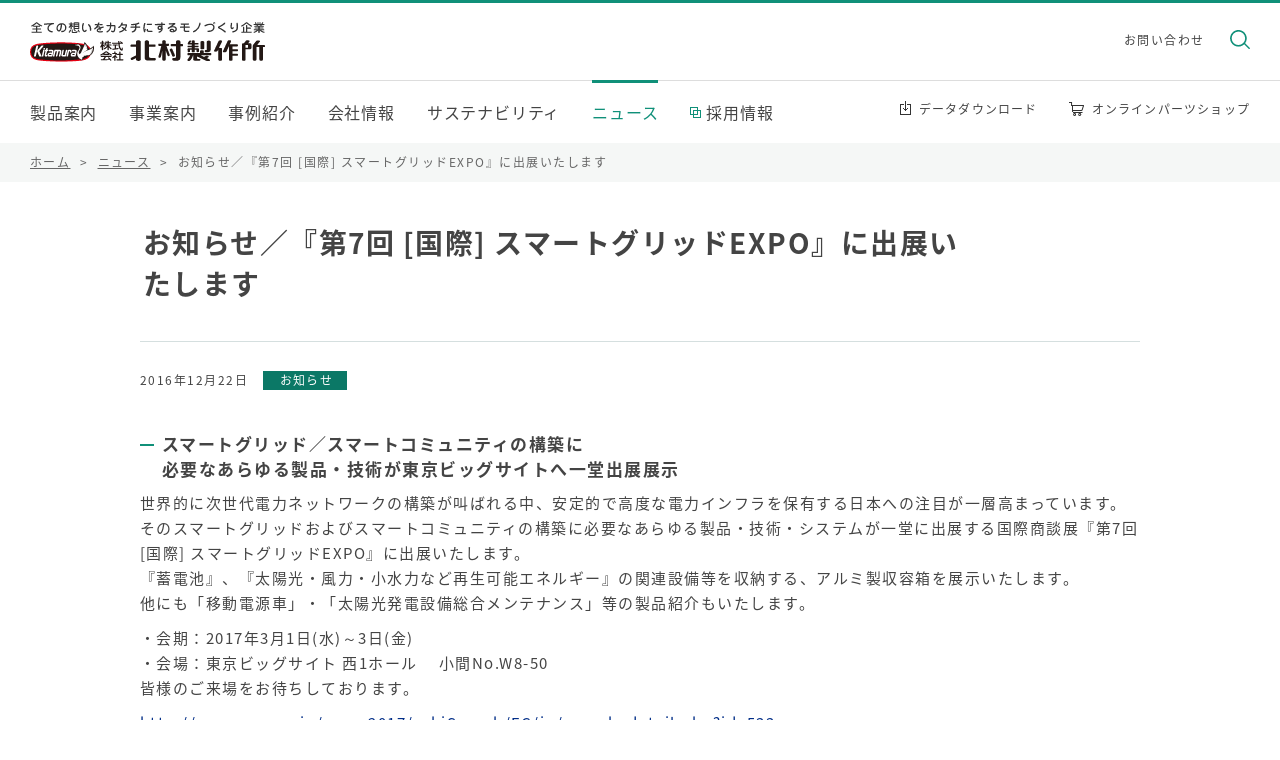

--- FILE ---
content_type: text/html; charset=UTF-8
request_url: https://www.kitamurass.co.jp/news/smartgridexpo2017/
body_size: 9112
content:
<!DOCTYPE HTML>
<html lang="ja">
<head>
<meta http-equiv="X-UA-Compatible" content="IE=edge">
<!-- Google Tag Manager -->
<script>(function(w,d,s,l,i){w[l]=w[l]||[];w[l].push({'gtm.start':
new Date().getTime(),event:'gtm.js'});var f=d.getElementsByTagName(s)[0],
j=d.createElement(s),dl=l!='dataLayer'?'&l='+l:'';j.async=true;j.src=
'https://www.googletagmanager.com/gtm.js?id='+i+dl;f.parentNode.insertBefore(j,f);
})(window,document,'script','dataLayer','GTM-P3VTBCF');</script>
<!-- End Google Tag Manager -->
<meta http-equiv="Content-Type" content="text/html; charset=utf-8">
<meta name="viewport" content="width=device-width, initial-scale=1.0">
<meta name="format-detection" content="telephone=no">
<link rel="apple-touch-icon" sizes="180x180" href="/img/favicons/apple-touch-icon.png">
<link rel="icon" type="image/png" sizes="32x32" href="/img/favicons/favicon-32x32.png">
<link rel="icon" type="image/png" sizes="16x16" href="/img/favicons/favicon-16x16.png">
<link rel="manifest" href="/img/favicons/site.webmanifest">
<link rel="mask-icon" href="/img/favicons/safari-pinned-tab.svg" color="#ff0000">
<meta name="msapplication-TileColor" content="#000000">
<meta name="theme-color" content="#ffffff">
<link rel="stylesheet" href="/style.css?20251128">
<script type="text/javascript" src="/jquery-1.11.3.min.js"></script>
<script type="text/javascript" src="/common.js"></script>
<meta name='robots' content='index, follow, max-image-preview:large, max-snippet:-1, max-video-preview:-1' />
	<style>img:is([sizes="auto" i], [sizes^="auto," i]) { contain-intrinsic-size: 3000px 1500px }</style>
	
	<!-- This site is optimized with the Yoast SEO plugin v24.5 - https://yoast.com/wordpress/plugins/seo/ -->
	<title>お知らせ／『第7回 [国際] スマートグリッドEXPO』に出展いたします | ニュース | 株式会社北村製作所</title>
	<link rel="canonical" href="https://www.kitamurass.co.jp/news/smartgridexpo2017/" />
	<meta property="og:locale" content="ja_JP" />
	<meta property="og:type" content="article" />
	<meta property="og:title" content="お知らせ／『第7回 [国際] スマートグリッドEXPO』に出展いたします | ニュース | 株式会社北村製作所" />
	<meta property="og:url" content="https://www.kitamurass.co.jp/news/smartgridexpo2017/" />
	<meta property="og:site_name" content="株式会社北村製作所" />
	<meta property="article:published_time" content="2016-12-22T06:03:12+00:00" />
	<meta property="article:modified_time" content="2021-07-21T05:05:28+00:00" />
	<meta property="og:image" content="https://www.kitamurass.co.jp/wp-content/uploads/2016/12/logo_jp.png" />
	<meta property="og:image:width" content="1086" />
	<meta property="og:image:height" content="570" />
	<meta property="og:image:type" content="image/png" />
	<meta name="author" content="【全体管理者】北村製作所" />
	<meta name="twitter:card" content="summary_large_image" />
	<meta name="twitter:label1" content="執筆者" />
	<meta name="twitter:data1" content="【全体管理者】北村製作所" />
	<script type="application/ld+json" class="yoast-schema-graph">{"@context":"https://schema.org","@graph":[{"@type":"WebPage","@id":"https://www.kitamurass.co.jp/news/smartgridexpo2017/","url":"https://www.kitamurass.co.jp/news/smartgridexpo2017/","name":"お知らせ／『第7回 [国際] スマートグリッドEXPO』に出展いたします | ニュース | 株式会社北村製作所","isPartOf":{"@id":"https://www.kitamurass.co.jp/#website"},"primaryImageOfPage":{"@id":"https://www.kitamurass.co.jp/news/smartgridexpo2017/#primaryimage"},"image":{"@id":"https://www.kitamurass.co.jp/news/smartgridexpo2017/#primaryimage"},"thumbnailUrl":"https://www.kitamurass.co.jp/wp-content/uploads/2016/12/logo_jp.png","datePublished":"2016-12-22T06:03:12+00:00","dateModified":"2021-07-21T05:05:28+00:00","author":{"@id":"https://www.kitamurass.co.jp/#/schema/person/e0f7d7fe7e0abec15c57ba3d051ffd26"},"breadcrumb":{"@id":"https://www.kitamurass.co.jp/news/smartgridexpo2017/#breadcrumb"},"inLanguage":"ja","potentialAction":[{"@type":"ReadAction","target":["https://www.kitamurass.co.jp/news/smartgridexpo2017/"]}]},{"@type":"ImageObject","inLanguage":"ja","@id":"https://www.kitamurass.co.jp/news/smartgridexpo2017/#primaryimage","url":"https://www.kitamurass.co.jp/wp-content/uploads/2016/12/logo_jp.png","contentUrl":"https://www.kitamurass.co.jp/wp-content/uploads/2016/12/logo_jp.png","width":1086,"height":570},{"@type":"BreadcrumbList","@id":"https://www.kitamurass.co.jp/news/smartgridexpo2017/#breadcrumb","itemListElement":[{"@type":"ListItem","position":1,"name":"ホーム","item":"https://www.kitamurass.co.jp/"},{"@type":"ListItem","position":2,"name":"お知らせ／『第7回 [国際] スマートグリッドEXPO』に出展いたします"}]},{"@type":"WebSite","@id":"https://www.kitamurass.co.jp/#website","url":"https://www.kitamurass.co.jp/","name":"株式会社北村製作所","description":"北村製作所は「特装車（アルミバン）」、「機器収容局舎（シェルター）」、「特殊車両（特種車両）」、「産業洗浄装置」等のフルオーダーメイド設計・製造の会社です。","potentialAction":[{"@type":"SearchAction","target":{"@type":"EntryPoint","urlTemplate":"https://www.kitamurass.co.jp/?s={search_term_string}"},"query-input":{"@type":"PropertyValueSpecification","valueRequired":true,"valueName":"search_term_string"}}],"inLanguage":"ja"},{"@type":"Person","@id":"https://www.kitamurass.co.jp/#/schema/person/e0f7d7fe7e0abec15c57ba3d051ffd26","name":"【全体管理者】北村製作所"}]}</script>
	<!-- / Yoast SEO plugin. -->


<link rel="alternate" type="application/rss+xml" title="株式会社北村製作所 &raquo; フィード" href="https://www.kitamurass.co.jp/feed/" />
<link rel="alternate" type="application/rss+xml" title="株式会社北村製作所 &raquo; コメントフィード" href="https://www.kitamurass.co.jp/comments/feed/" />
<link rel="alternate" type="application/rss+xml" title="株式会社北村製作所 &raquo; お知らせ／『第7回 [国際] スマートグリッドEXPO』に出展いたします のコメントのフィード" href="https://www.kitamurass.co.jp/news/smartgridexpo2017/feed/" />
<script type="text/javascript">
/* <![CDATA[ */
window._wpemojiSettings = {"baseUrl":"https:\/\/s.w.org\/images\/core\/emoji\/15.0.3\/72x72\/","ext":".png","svgUrl":"https:\/\/s.w.org\/images\/core\/emoji\/15.0.3\/svg\/","svgExt":".svg","source":{"concatemoji":"https:\/\/www.kitamurass.co.jp\/wp-includes\/js\/wp-emoji-release.min.js?ver=6.7.4"}};
/*! This file is auto-generated */
!function(i,n){var o,s,e;function c(e){try{var t={supportTests:e,timestamp:(new Date).valueOf()};sessionStorage.setItem(o,JSON.stringify(t))}catch(e){}}function p(e,t,n){e.clearRect(0,0,e.canvas.width,e.canvas.height),e.fillText(t,0,0);var t=new Uint32Array(e.getImageData(0,0,e.canvas.width,e.canvas.height).data),r=(e.clearRect(0,0,e.canvas.width,e.canvas.height),e.fillText(n,0,0),new Uint32Array(e.getImageData(0,0,e.canvas.width,e.canvas.height).data));return t.every(function(e,t){return e===r[t]})}function u(e,t,n){switch(t){case"flag":return n(e,"\ud83c\udff3\ufe0f\u200d\u26a7\ufe0f","\ud83c\udff3\ufe0f\u200b\u26a7\ufe0f")?!1:!n(e,"\ud83c\uddfa\ud83c\uddf3","\ud83c\uddfa\u200b\ud83c\uddf3")&&!n(e,"\ud83c\udff4\udb40\udc67\udb40\udc62\udb40\udc65\udb40\udc6e\udb40\udc67\udb40\udc7f","\ud83c\udff4\u200b\udb40\udc67\u200b\udb40\udc62\u200b\udb40\udc65\u200b\udb40\udc6e\u200b\udb40\udc67\u200b\udb40\udc7f");case"emoji":return!n(e,"\ud83d\udc26\u200d\u2b1b","\ud83d\udc26\u200b\u2b1b")}return!1}function f(e,t,n){var r="undefined"!=typeof WorkerGlobalScope&&self instanceof WorkerGlobalScope?new OffscreenCanvas(300,150):i.createElement("canvas"),a=r.getContext("2d",{willReadFrequently:!0}),o=(a.textBaseline="top",a.font="600 32px Arial",{});return e.forEach(function(e){o[e]=t(a,e,n)}),o}function t(e){var t=i.createElement("script");t.src=e,t.defer=!0,i.head.appendChild(t)}"undefined"!=typeof Promise&&(o="wpEmojiSettingsSupports",s=["flag","emoji"],n.supports={everything:!0,everythingExceptFlag:!0},e=new Promise(function(e){i.addEventListener("DOMContentLoaded",e,{once:!0})}),new Promise(function(t){var n=function(){try{var e=JSON.parse(sessionStorage.getItem(o));if("object"==typeof e&&"number"==typeof e.timestamp&&(new Date).valueOf()<e.timestamp+604800&&"object"==typeof e.supportTests)return e.supportTests}catch(e){}return null}();if(!n){if("undefined"!=typeof Worker&&"undefined"!=typeof OffscreenCanvas&&"undefined"!=typeof URL&&URL.createObjectURL&&"undefined"!=typeof Blob)try{var e="postMessage("+f.toString()+"("+[JSON.stringify(s),u.toString(),p.toString()].join(",")+"));",r=new Blob([e],{type:"text/javascript"}),a=new Worker(URL.createObjectURL(r),{name:"wpTestEmojiSupports"});return void(a.onmessage=function(e){c(n=e.data),a.terminate(),t(n)})}catch(e){}c(n=f(s,u,p))}t(n)}).then(function(e){for(var t in e)n.supports[t]=e[t],n.supports.everything=n.supports.everything&&n.supports[t],"flag"!==t&&(n.supports.everythingExceptFlag=n.supports.everythingExceptFlag&&n.supports[t]);n.supports.everythingExceptFlag=n.supports.everythingExceptFlag&&!n.supports.flag,n.DOMReady=!1,n.readyCallback=function(){n.DOMReady=!0}}).then(function(){return e}).then(function(){var e;n.supports.everything||(n.readyCallback(),(e=n.source||{}).concatemoji?t(e.concatemoji):e.wpemoji&&e.twemoji&&(t(e.twemoji),t(e.wpemoji)))}))}((window,document),window._wpemojiSettings);
/* ]]> */
</script>
<style id='wp-emoji-styles-inline-css' type='text/css'>

	img.wp-smiley, img.emoji {
		display: inline !important;
		border: none !important;
		box-shadow: none !important;
		height: 1em !important;
		width: 1em !important;
		margin: 0 0.07em !important;
		vertical-align: -0.1em !important;
		background: none !important;
		padding: 0 !important;
	}
</style>
<link rel='stylesheet' id='wp-block-library-css' href='https://www.kitamurass.co.jp/wp-includes/css/dist/block-library/style.min.css?ver=6.7.4' type='text/css' media='all' />
<style id='classic-theme-styles-inline-css' type='text/css'>
/*! This file is auto-generated */
.wp-block-button__link{color:#fff;background-color:#32373c;border-radius:9999px;box-shadow:none;text-decoration:none;padding:calc(.667em + 2px) calc(1.333em + 2px);font-size:1.125em}.wp-block-file__button{background:#32373c;color:#fff;text-decoration:none}
</style>
<style id='global-styles-inline-css' type='text/css'>
:root{--wp--preset--aspect-ratio--square: 1;--wp--preset--aspect-ratio--4-3: 4/3;--wp--preset--aspect-ratio--3-4: 3/4;--wp--preset--aspect-ratio--3-2: 3/2;--wp--preset--aspect-ratio--2-3: 2/3;--wp--preset--aspect-ratio--16-9: 16/9;--wp--preset--aspect-ratio--9-16: 9/16;--wp--preset--color--black: #000000;--wp--preset--color--cyan-bluish-gray: #abb8c3;--wp--preset--color--white: #ffffff;--wp--preset--color--pale-pink: #f78da7;--wp--preset--color--vivid-red: #cf2e2e;--wp--preset--color--luminous-vivid-orange: #ff6900;--wp--preset--color--luminous-vivid-amber: #fcb900;--wp--preset--color--light-green-cyan: #7bdcb5;--wp--preset--color--vivid-green-cyan: #00d084;--wp--preset--color--pale-cyan-blue: #8ed1fc;--wp--preset--color--vivid-cyan-blue: #0693e3;--wp--preset--color--vivid-purple: #9b51e0;--wp--preset--gradient--vivid-cyan-blue-to-vivid-purple: linear-gradient(135deg,rgba(6,147,227,1) 0%,rgb(155,81,224) 100%);--wp--preset--gradient--light-green-cyan-to-vivid-green-cyan: linear-gradient(135deg,rgb(122,220,180) 0%,rgb(0,208,130) 100%);--wp--preset--gradient--luminous-vivid-amber-to-luminous-vivid-orange: linear-gradient(135deg,rgba(252,185,0,1) 0%,rgba(255,105,0,1) 100%);--wp--preset--gradient--luminous-vivid-orange-to-vivid-red: linear-gradient(135deg,rgba(255,105,0,1) 0%,rgb(207,46,46) 100%);--wp--preset--gradient--very-light-gray-to-cyan-bluish-gray: linear-gradient(135deg,rgb(238,238,238) 0%,rgb(169,184,195) 100%);--wp--preset--gradient--cool-to-warm-spectrum: linear-gradient(135deg,rgb(74,234,220) 0%,rgb(151,120,209) 20%,rgb(207,42,186) 40%,rgb(238,44,130) 60%,rgb(251,105,98) 80%,rgb(254,248,76) 100%);--wp--preset--gradient--blush-light-purple: linear-gradient(135deg,rgb(255,206,236) 0%,rgb(152,150,240) 100%);--wp--preset--gradient--blush-bordeaux: linear-gradient(135deg,rgb(254,205,165) 0%,rgb(254,45,45) 50%,rgb(107,0,62) 100%);--wp--preset--gradient--luminous-dusk: linear-gradient(135deg,rgb(255,203,112) 0%,rgb(199,81,192) 50%,rgb(65,88,208) 100%);--wp--preset--gradient--pale-ocean: linear-gradient(135deg,rgb(255,245,203) 0%,rgb(182,227,212) 50%,rgb(51,167,181) 100%);--wp--preset--gradient--electric-grass: linear-gradient(135deg,rgb(202,248,128) 0%,rgb(113,206,126) 100%);--wp--preset--gradient--midnight: linear-gradient(135deg,rgb(2,3,129) 0%,rgb(40,116,252) 100%);--wp--preset--font-size--small: 13px;--wp--preset--font-size--medium: 20px;--wp--preset--font-size--large: 36px;--wp--preset--font-size--x-large: 42px;--wp--preset--spacing--20: 0.44rem;--wp--preset--spacing--30: 0.67rem;--wp--preset--spacing--40: 1rem;--wp--preset--spacing--50: 1.5rem;--wp--preset--spacing--60: 2.25rem;--wp--preset--spacing--70: 3.38rem;--wp--preset--spacing--80: 5.06rem;--wp--preset--shadow--natural: 6px 6px 9px rgba(0, 0, 0, 0.2);--wp--preset--shadow--deep: 12px 12px 50px rgba(0, 0, 0, 0.4);--wp--preset--shadow--sharp: 6px 6px 0px rgba(0, 0, 0, 0.2);--wp--preset--shadow--outlined: 6px 6px 0px -3px rgba(255, 255, 255, 1), 6px 6px rgba(0, 0, 0, 1);--wp--preset--shadow--crisp: 6px 6px 0px rgba(0, 0, 0, 1);}:where(.is-layout-flex){gap: 0.5em;}:where(.is-layout-grid){gap: 0.5em;}body .is-layout-flex{display: flex;}.is-layout-flex{flex-wrap: wrap;align-items: center;}.is-layout-flex > :is(*, div){margin: 0;}body .is-layout-grid{display: grid;}.is-layout-grid > :is(*, div){margin: 0;}:where(.wp-block-columns.is-layout-flex){gap: 2em;}:where(.wp-block-columns.is-layout-grid){gap: 2em;}:where(.wp-block-post-template.is-layout-flex){gap: 1.25em;}:where(.wp-block-post-template.is-layout-grid){gap: 1.25em;}.has-black-color{color: var(--wp--preset--color--black) !important;}.has-cyan-bluish-gray-color{color: var(--wp--preset--color--cyan-bluish-gray) !important;}.has-white-color{color: var(--wp--preset--color--white) !important;}.has-pale-pink-color{color: var(--wp--preset--color--pale-pink) !important;}.has-vivid-red-color{color: var(--wp--preset--color--vivid-red) !important;}.has-luminous-vivid-orange-color{color: var(--wp--preset--color--luminous-vivid-orange) !important;}.has-luminous-vivid-amber-color{color: var(--wp--preset--color--luminous-vivid-amber) !important;}.has-light-green-cyan-color{color: var(--wp--preset--color--light-green-cyan) !important;}.has-vivid-green-cyan-color{color: var(--wp--preset--color--vivid-green-cyan) !important;}.has-pale-cyan-blue-color{color: var(--wp--preset--color--pale-cyan-blue) !important;}.has-vivid-cyan-blue-color{color: var(--wp--preset--color--vivid-cyan-blue) !important;}.has-vivid-purple-color{color: var(--wp--preset--color--vivid-purple) !important;}.has-black-background-color{background-color: var(--wp--preset--color--black) !important;}.has-cyan-bluish-gray-background-color{background-color: var(--wp--preset--color--cyan-bluish-gray) !important;}.has-white-background-color{background-color: var(--wp--preset--color--white) !important;}.has-pale-pink-background-color{background-color: var(--wp--preset--color--pale-pink) !important;}.has-vivid-red-background-color{background-color: var(--wp--preset--color--vivid-red) !important;}.has-luminous-vivid-orange-background-color{background-color: var(--wp--preset--color--luminous-vivid-orange) !important;}.has-luminous-vivid-amber-background-color{background-color: var(--wp--preset--color--luminous-vivid-amber) !important;}.has-light-green-cyan-background-color{background-color: var(--wp--preset--color--light-green-cyan) !important;}.has-vivid-green-cyan-background-color{background-color: var(--wp--preset--color--vivid-green-cyan) !important;}.has-pale-cyan-blue-background-color{background-color: var(--wp--preset--color--pale-cyan-blue) !important;}.has-vivid-cyan-blue-background-color{background-color: var(--wp--preset--color--vivid-cyan-blue) !important;}.has-vivid-purple-background-color{background-color: var(--wp--preset--color--vivid-purple) !important;}.has-black-border-color{border-color: var(--wp--preset--color--black) !important;}.has-cyan-bluish-gray-border-color{border-color: var(--wp--preset--color--cyan-bluish-gray) !important;}.has-white-border-color{border-color: var(--wp--preset--color--white) !important;}.has-pale-pink-border-color{border-color: var(--wp--preset--color--pale-pink) !important;}.has-vivid-red-border-color{border-color: var(--wp--preset--color--vivid-red) !important;}.has-luminous-vivid-orange-border-color{border-color: var(--wp--preset--color--luminous-vivid-orange) !important;}.has-luminous-vivid-amber-border-color{border-color: var(--wp--preset--color--luminous-vivid-amber) !important;}.has-light-green-cyan-border-color{border-color: var(--wp--preset--color--light-green-cyan) !important;}.has-vivid-green-cyan-border-color{border-color: var(--wp--preset--color--vivid-green-cyan) !important;}.has-pale-cyan-blue-border-color{border-color: var(--wp--preset--color--pale-cyan-blue) !important;}.has-vivid-cyan-blue-border-color{border-color: var(--wp--preset--color--vivid-cyan-blue) !important;}.has-vivid-purple-border-color{border-color: var(--wp--preset--color--vivid-purple) !important;}.has-vivid-cyan-blue-to-vivid-purple-gradient-background{background: var(--wp--preset--gradient--vivid-cyan-blue-to-vivid-purple) !important;}.has-light-green-cyan-to-vivid-green-cyan-gradient-background{background: var(--wp--preset--gradient--light-green-cyan-to-vivid-green-cyan) !important;}.has-luminous-vivid-amber-to-luminous-vivid-orange-gradient-background{background: var(--wp--preset--gradient--luminous-vivid-amber-to-luminous-vivid-orange) !important;}.has-luminous-vivid-orange-to-vivid-red-gradient-background{background: var(--wp--preset--gradient--luminous-vivid-orange-to-vivid-red) !important;}.has-very-light-gray-to-cyan-bluish-gray-gradient-background{background: var(--wp--preset--gradient--very-light-gray-to-cyan-bluish-gray) !important;}.has-cool-to-warm-spectrum-gradient-background{background: var(--wp--preset--gradient--cool-to-warm-spectrum) !important;}.has-blush-light-purple-gradient-background{background: var(--wp--preset--gradient--blush-light-purple) !important;}.has-blush-bordeaux-gradient-background{background: var(--wp--preset--gradient--blush-bordeaux) !important;}.has-luminous-dusk-gradient-background{background: var(--wp--preset--gradient--luminous-dusk) !important;}.has-pale-ocean-gradient-background{background: var(--wp--preset--gradient--pale-ocean) !important;}.has-electric-grass-gradient-background{background: var(--wp--preset--gradient--electric-grass) !important;}.has-midnight-gradient-background{background: var(--wp--preset--gradient--midnight) !important;}.has-small-font-size{font-size: var(--wp--preset--font-size--small) !important;}.has-medium-font-size{font-size: var(--wp--preset--font-size--medium) !important;}.has-large-font-size{font-size: var(--wp--preset--font-size--large) !important;}.has-x-large-font-size{font-size: var(--wp--preset--font-size--x-large) !important;}
:where(.wp-block-post-template.is-layout-flex){gap: 1.25em;}:where(.wp-block-post-template.is-layout-grid){gap: 1.25em;}
:where(.wp-block-columns.is-layout-flex){gap: 2em;}:where(.wp-block-columns.is-layout-grid){gap: 2em;}
:root :where(.wp-block-pullquote){font-size: 1.5em;line-height: 1.6;}
</style>
<link rel="https://api.w.org/" href="https://www.kitamurass.co.jp/wp-json/" /><link rel="alternate" title="JSON" type="application/json" href="https://www.kitamurass.co.jp/wp-json/wp/v2/posts/4506" /><link rel="EditURI" type="application/rsd+xml" title="RSD" href="https://www.kitamurass.co.jp/xmlrpc.php?rsd" />
<meta name="generator" content="WordPress 6.7.4" />
<link rel='shortlink' href='https://www.kitamurass.co.jp/?p=4506' />
<link rel="alternate" title="oEmbed (JSON)" type="application/json+oembed" href="https://www.kitamurass.co.jp/wp-json/oembed/1.0/embed?url=https%3A%2F%2Fwww.kitamurass.co.jp%2Fnews%2Fsmartgridexpo2017%2F" />
<link rel="alternate" title="oEmbed (XML)" type="text/xml+oembed" href="https://www.kitamurass.co.jp/wp-json/oembed/1.0/embed?url=https%3A%2F%2Fwww.kitamurass.co.jp%2Fnews%2Fsmartgridexpo2017%2F&#038;format=xml" />
<script type="text/javascript">
	window._se_plugin_version = '8.1.9';
</script>
</head>

<body id="top"  >
<!-- Google Tag Manager (noscript) -->
<noscript><iframe src="https://www.googletagmanager.com/ns.html?id=GTM-P3VTBCF"
height="0" width="0" style="display:none;visibility:hidden"></iframe></noscript>
<!-- End Google Tag Manager (noscript) -->
<header id="header_bg">
	<div id="header_top">
		<div class="header_wrap">
			<div id="header_logo">
				<h1><a href="/"><img src="/img/common/logo.svg" alt="全ての想いをカタチにするモノづくり企業　株式会社北村製作所"></a></h1>
			</div>
		</div>
	</div>
	<div id="header_bottom">
		<div class="header_wrap">
			<div id="menu-box">
				<div id="toggle"><a href="#"><span>メニュー</span></a></div>
				<div id="menu" class="menu_dis">
					<div id="main_menu_wrap">
						<nav>
							<ul>
								<li><a href="/seihin/">製品案内</a></li>
								<li><a href="/jigyo/">事業案内</a></li>
								<li><a href="/jirei/">事例紹介</a></li>
								<li><a href="/kigyo/">会社情報</a></li>
								<li><a href="/sustainability/">サステナビリティ</a></li>
								<li><a href="/news/" class="on">ニュース</a></li>
								<li><a href="/saiyo/" target="_blank" class="menu_saiyo">採用情報</a></li>
							</ul>
						</nav>
						<div id="header_link">
							<ul>
								<li><a href="/download/" id="header_dl">データダウンロード</a></li>
								<li><a href="http://parts.kitamurass.co.jp/" target="_blank" id="header_shop">オンラインパーツショップ</a></li>
							</ul>
						</div>
						<div id="header_sub">
							<ul>
								<li><a href="/toiawase/">お問い合わせ</a></li>
								<li id="header_search"><a href="#">検索</a></li>
							</ul>
						</div>
					</div>
					<div id="header_search_wrap">
						<form name="search" method="get" action="/result/" id="header_search_form">
							<input type="text" name="q" id="search_txt" placeholder="キーワードを入力してEnterを押してください">
							<input type="submit" id="search_btn" value="検索">
						</form>
					</div>
				</div>
				<div id="toggle_tel"><a href="#">電話</a></div>
				<div id="tel_wrap" class="menu_dis">
					<ul>
						<li><a href="tel:0252807111">車両事業部（025-280-7111）</a></li>
						<li><a href="tel:0252807139">通信事業部（025-280-7139）</a></li>
						<li><a href="tel:0335188860">特殊車両事業部（03-3518-8860）</a></li>
						<li><a href="tel:0252807112">産業機械事業部（025-280-7112）</a></li>
						<li><a href="tel:0252807120">総務部（025-280-7120）</a></li>
					</ul>
				</div>
			</div>
		</div>
	</div>
</header>

<div id="over_wrap">
<div id="pankuzu_top">
	<div>
		<ul class="pankuzu">
			<li><a href="/">ホーム</a> &gt; </li>
			<li><a href="/news/">ニュース</a> &gt; </li>
			<li>お知らせ／『第7回 [国際] スマートグリッドEXPO』に出展いたします</li>
		</ul>
	</div>
</div>

<section>
	<div id="news">
		<div class="content_wrap">

			
			<h1>お知らせ／『第7回 [国際] スマートグリッドEXPO』に出展いたします</h1>
			<p class="date_cate">
				<span class="article_date">2016年12月22日</span>
				<span class="category">お知らせ</span>
			</p>
			<h4>スマートグリッド／スマートコミュニティの構築に<br />
必要なあらゆる製品・技術が東京ビッグサイトへ一堂出展展示</h4>
<p>世界的に次世代電力ネットワークの構築が叫ばれる中、安定的で高度な電力インフラを保有する日本への注目が一層高まっています。<br />
そのスマートグリッドおよびスマートコミュニティの構築に必要なあらゆる製品・技術・システムが一堂に出展する国際商談展『第7回 [国際] スマートグリッドEXPO』に出展いたします。<br />
『蓄電池』、『太陽光・風力・小水力など再生可能エネルギー』の関連設備等を収納する、アルミ製収容箱を展示いたします。<br />
他にも「移動電源車」・「太陽光発電設備総合メンテナンス」等の製品紹介もいたします。</p>
<p>・会期：2017年3月1日(水)～3日(金)<br />
・会場：東京ビッグサイト 西1ホール　 小間No.W8-50<br />
皆様のご来場をお待ちしております。</p>
<p><a href="http://www.r-expo.jp/wsew2017/exhiSearch/FC/jp/search_detail.php?id=533">http://www.r-expo.jp/wsew2017/exhiSearch/FC/jp/search_detail.php?id=533</a></p>
<p><a href="http://www.smartgridexpo.jp/"><img decoding="async" class="alignleft wp-image-4515" src="https://www.kitamurass.co.jp/wp-content/uploads/2016/12/logo_jp.png" alt="logo_jp" width="274" height="144" / style="width:274px; max-width:100%; height:auto;"></a></p>
					</div>

			</div>
</section>
<div id="pankuzu_bottom">
	<ul class="pankuzu">
		<li><a href="/">ホーム</a> &gt; </li>
		<li><a href="/news/">ニュース</a> &gt; </li>
		<li>お知らせ／『第7回 [国際] スマートグリッドEXPO』に出展いたします</li>
	</ul>
</div>

<footer id="footer_bg">
	<div id="return"><a href="#">ページの先頭へ戻る</a></div>
	<div id="footer_wrap">
		<div>
			<ul>
				<li>
					<a href="https://www.kitamurass.co.jp/seihin">製品案内</a>
					<ul>
						<li class="smp_link"><a href="https://www.kitamurass.co.jp/seihin">製品案内トップ</a></li>
						<li><a href="/seihin/tokusosha/">特装車（アルミバン）</a></li>
						<li><a href="/seihin/kyokusha/">機器収容局舎（シェルター）</a></li>
						<li><a href="/seihin/tokushusharyo/">特殊車両（特種車両）</a></li>
						<li><a href="/seihin/sangyosenjosochi/">産業洗浄装置</a></li>
					</ul>
				</li>
			</ul>
		</div>
		<div>
			<ul>
				<li>
					<a href="/jigyo/">事業案内</a>
					<ul>
						<li class="smp_link"><a href="/jigyo/">事業案内トップ</a></li>
						<li><a href="/jigyo/sharyo/">車両事業</a></li>
						<li><a href="/jigyo/tsushin/">通信事業</a></li>
						<li><a href="/jigyo/tokushusharyo/">特殊車両事業（特種用途自動車）</a></li>
						<li><a href="/jigyo/sangyokikai/">産業機械事業</a></li>
						<li><a href="/jigyo/meyasubako/">新商品開発の目安箱</a></li>
					</ul>
				</li>
				<li><a href="/jirei/" class="f_acc_non">事例紹介</a></li>
			</ul>
		</div>
		<div>
			<ul>
				<li>
					<a href="/kigyo/">会社情報</a>
					<ul>
						<li class="smp_link"><a href="/kigyo/">会社情報トップ</a></li>
						<li><a href="/kigyo/aisatsu/">社長ごあいさつ</a></li>
						<li><a href="/kigyo/gaiyo/">会社概要</a></li>
						<li><a href="/kigyo/rinen/">経営理念</a></li>
						<li><a href="/kigyo/hoshin/">環境方針・品質方針</a></li>
						<li><a href="/kigyo/jigyosho/">事業所一覧</a></li>
						<li><a href="/kigyo/group/">関連グループ一覧</a></li>
						<li><a href="/kigyo/security-policy/">情報セキュリティ基本方針</a></li>
						<li><a href="/kigyo/career_rate/">正規雇用労働者の中途採用比率</a></li>
						<li><a href="/kigyo/active-participation-of-women/">女性の活躍推進に関する情報公表</a></li>
						<li><a href="/kigyo/community-activitie/">地域・社会活動</a></li>
						<li><a href="/kigyo/kojo/">全国メンテナンスサービス工場一覧</a></li>
					</ul>
				</li>
			</ul>
		</div>
		<div>
			<ul>
				<li>
					<a href="/sustainability/" class="f_sustainability">サステナビリティ</a>
					<ul>
						<li class="smp_link"><a href="/sustainability/">サステナビリティトップ</a></li>
						<li><a href="/sustainability/carbon_neutral/">カーボンニュートラルへの取り組み</a></li>
						<li><a href="/sustainability/sdgs/">SDGsへの取り組み</a></li>
					</ul>
				</li>
				<li><a href="/saiyo/" target="_blank" class="f_menu_saiyo">採用情報</a></li>
				<li><a href="/news/">ニュース</a></li>
				<li><a href="/download/">データダウンロード</a></li>
				<li><a href="/enquete/">お客さまアンケート</a></li>
				<li class="footer_pdf"><a href="/file/kigyo/gaiyo/calendar.pdf" target="_blank">営業日カレンダーPDF</a></li>
			</ul>
		</div>
	</div>
<div id="footer_bottom_wrap"><div id="footer_bottom">
		<ul>
			<li><a href="/toiawase/">お問い合わせ</a></li>
			<li><a href="/privacy/">プライバシーポリシー</a></li>
			<li><a href="/sitemap/">サイトマップ</a></li>
		</ul>
		<div id="smp_pagetop"><a href="#">ページの先頭へ戻る</a></div>
		<small>&copy;北村製作所</small>
	</div></div>
</footer>
<div id="overlay" class="overlay_non"></div>
</div>
<script>
    (function(w,d,t,u,n,a,m){w['MauticTrackingObject']=n;
        w[n]=w[n]||function(){(w[n].q=w[n].q||[]).push(arguments)},a=d.createElement(t),
        m=d.getElementsByTagName(t)[0];a.async=1;a.src=u;m.parentNode.insertBefore(a,m)
    })(window,document,'script','https://www.kitamurass.co.jp/mautic/mtc.js','mt');

    mt('send', 'pageview');
</script>
</body>
</html>


--- FILE ---
content_type: text/css
request_url: https://www.kitamurass.co.jp/style.css?20251128
body_size: 22460
content:
@charset "utf-8";
@import url(https://fonts.googleapis.com/css?family=Open+Sans:600);
/*@import url(https://fonts.googleapis.com/earlyaccess/notosansjapanese.css);*/
/*
* Noto Sans Japanese (japanese) http://www.google.com/fonts/earlyaccess
 */
@font-face {
	font-family:'Noto Sans Japanese';
	font-style:normal;
	font-weight:200;
	src:url(//fonts.gstatic.com/ea/notosansjapanese/v6/NotoSansJP-Light.woff2) format('woff2'),
		url(//fonts.gstatic.com/ea/notosansjapanese/v6/NotoSansJP-Light.woff) format('woff'),
		url(//fonts.gstatic.com/ea/notosansjapanese/v6/NotoSansJP-Light.otf) format('opentype');
}
@font-face {
	font-family:'Noto Sans Japanese';
	font-style:normal;
	font-weight:400;
	src:url(//fonts.gstatic.com/ea/notosansjapanese/v6/NotoSansJP-Regular.woff2) format('woff2'),
		url(//fonts.gstatic.com/ea/notosansjapanese/v6/NotoSansJP-Regular.woff) format('woff'),
		url(//fonts.gstatic.com/ea/notosansjapanese/v6/NotoSansJP-Regular.otf) format('opentype');
}
@font-face {
	font-family:'Noto Sans Japanese';
	font-style:normal;
	font-weight:500;
	src:url(//fonts.gstatic.com/ea/notosansjapanese/v6/NotoSansJP-Medium.woff2) format('woff2'),
		url(//fonts.gstatic.com/ea/notosansjapanese/v6/NotoSansJP-Medium.woff) format('woff'),
		url(//fonts.gstatic.com/ea/notosansjapanese/v6/NotoSansJP-Medium.otf) format('opentype');
}
@font-face {
	font-family:'Noto Sans Japanese';
	font-style:normal;
	font-weight:700;
	src:url(//fonts.gstatic.com/ea/notosansjapanese/v6/NotoSansJP-Bold.woff2) format('woff2'),
		url(//fonts.gstatic.com/ea/notosansjapanese/v6/NotoSansJP-Bold.woff) format('woff'),
		url(//fonts.gstatic.com/ea/notosansjapanese/v6/NotoSansJP-Bold.otf) format('opentype');
}



html{ height:100%;}
body { margin:0; padding:0; font-size:93.7%; font-family:'Noto Sans Japanese', 'Open Sans' ,sans-serif, "游ゴシック", "Yu Gothic", YuGothic, "Hiragino Kaku Gothic ProN", "Hiragino Kaku Gothic Pro", "メイリオ", Meiryo, "ＭＳ ゴシック"; line-height:1.7em; color:#444; position:relative; letter-spacing:0.1em; word-break:break-all;}
header,main,article,section,nav,footer { display:block;}
div,dl,dt,dd,ul,ol,li,h1,h2,h3,h4,h5,h6,pre,form,fieldset,input,textarea,p,blockquote,th,td { margin:0; padding:0; font-size:100%;}
input{font-family:'Open Sans' ,'Noto Sans Japanese', sans-serif, "游ゴシック", "Yu Gothic", YuGothic, "Hiragino Kaku Gothic ProN", "Hiragino Kaku Gothic Pro", "メイリオ", Meiryo, "ＭＳ ゴシック"; line-height:1.7em; color:#444; position:relative; letter-spacing:0.1em; word-break:break-all;}
textarea{font-family:'Open Sans' ,'Noto Sans Japanese', sans-serif, "游ゴシック", "Yu Gothic", YuGothic, "Hiragino Kaku Gothic ProN", "Hiragino Kaku Gothic Pro", "メイリオ", Meiryo, "ＭＳ ゴシック"; line-height:1.7em; color:#444; position:relative; letter-spacing:0.1em; word-break:break-all;}
table {	border-collapse:collapse; border-spacing:0;}
fieldset,img { border:0;}
address,caption,cite,code,dfn,th,var { font-style:normal; font-weight:normal;}
figure{margin:0;}
em { font-style:normal; font-weight:500;}
ol,ul { list-style:none;}
caption{ text-align:left;}
h1,h2,h3,h4,h5,h6 { font-size:100%; font-weight:normal;}
q:before,q:after { content:'';}
abbr,acronym { border:0;}
input[type="button"],input[type="submit"] {
	-webkit-appearance:none;
	border-radius:0;
}
/* ↑ここまでリセットcss */

/* フォーム入力欄 */
::-webkit-input-placeholder { color:#ccc;}
::-moz-placeholder { color:#ccc; opacity:1;}
:-ms-input-placeholder { color:#ccc;}
input:focus::-webkit-input-placeholder { color:transparent;}
input:focus:-moz-placeholder { color:transparent;}
input:focus::-moz-placeholder { color:transparent;}
#over_wrap{overflow:hidden;}
.cf:after {
	content:"";
	clear:both;
	display:block;
}
#content_wrap a { color:#EA4E2B; text-decoration:underline;}
#content_wrap a:visited { color:#9b2d98;}
#content_wrap a:hover { text-decoration:none;}
#content_wrap a:hover img {
	opacity:0.8;
}
#content_wrap a.non[target="_blank"] {
	background:none;
	padding-left:0;
}
#content_wrap a[href$=".pdf"] {
	background: url(img/common/icon_pdf.svg) 0 center no-repeat;
	padding-left: 30px !important;
}
#content_wrap .link_pdf a[href$=".pdf"] {
	padding-left: 0 !important;
}

section a { color:#002d87; text-decoration:underline;}
section a:visited { color:#5f0e87;}
section a:hover { text-decoration:none;}
section a:hover img {
	opacity: 0.9;
	filter: alpha(opacity=90);
	-ms-filter: "alpha( opacity=90 )";
}
section a[target="_blank"] {
	background:url(/img/common/popup.svg) no-repeat left top 8px;
	padding-left: 15px;
}
section a[href$=".pdf"] , section a.pdf[target="_blank"]  {
	background:url(/img/common/icon_pdf.svg) no-repeat left top 5px;
	padding:0 0 2px 24px;
}
section a[href$=".doc"],section a[href$=".docx"] {
	background: url(/img/common/icon_word.svg) 0 center no-repeat;
	padding:0 0 2px 24px;
}
section a[href$=".xls"],section a[href$=".xlsx"] {
	background: url(img/common/icon_excel.svg) 0 center no-repeat;
	padding:0 0 2px 24px;
}

section a.img_window_non[target="_blank"] {
	background:none;
	padding-left:0;
}

section a[href^="tel:"]{
	text-decoration:none;
	color:#444;
	cursor:text;
}



/*-------------------------------------------------------------
	全体に関する指定
-------------------------------------------------------------*/
#skip {
	position: absolute;
	top:0;
	left:0;
	bottom:0;
	right:0;
	height:0;
	overflow: hidden;
}


/* ヘッダー */
#header_bg{
	border-top:#109079 solid 3px;
	position:fixed;
	width:100%;
	z-index:10000;
	background:#FFF;
	top:0;
	transition:all 0.3s;
}

.header_wrap{
	padding:0 30px;
	max-width:1500px;
	margin:0 auto;
}
.header_wrap::after{
	content:"";
	display:block;
	clear:both;
}
#header_logo{
	float:left;
	margin:19px 0 11px;
	transition:all 0.3s;
}
#header_bottom{
	border-top:1px solid #DDDDDD;
}
#header_bottom .header_wrap{
	margin:auto;
	max-width:none;
	padding:0;
}
#menu{
	position:relative;
}
#main_menu_wrap{
	margin:0 auto;
	max-width:1500px;
	padding:0 30px;
	position:relative;
}
#main_menu_wrap::after{
	content:"";
	display:block;
	clear:both;
}
#main_menu_wrap > nav{
	float:left;
}
#main_menu_wrap > nav > ul::after{
	content:"";
	display:block;
	clear:both;
}
#main_menu_wrap > nav > ul > li{
	float:left;
	margin-right:32px;
}
#main_menu_wrap > nav > ul > li:last-child{margin-right:0;}
#main_menu_wrap > nav > ul > li > a{
	display:block;
	text-decoration:none;
	color:#444444;
	font-size:106.7%;
	height:62px;
	line-height:62px;
	position:relative;
	letter-spacing:0.05em;
	transition:all 0.3s;
}
#main_menu_wrap > nav > ul > li > a::before{
	position:absolute;
	top:-1px;
	left:0;
	width:100%;
	height:3px;
	display:block;
	content:"";
	background:#109079;
	opacity:0;
	transition:all 0.3s;
}
#main_menu_wrap > nav > ul > li > a:hover , #main_menu_wrap > nav > ul > li > a.on{
	color:#109079;
}
#main_menu_wrap > nav > ul > li > a:hover::before , #main_menu_wrap > nav > ul > li > a.on::before{
	opacity:1;
}
#header_link{
	float:right;
	margin-top:15px;
}
#header_link > ul{
	overflow:hidden;
}
#header_link > ul > li{
	float:left;
	margin-left:31px;
}
#header_link > ul > li > a{
	color:#444444;
	font-size:80%;
	text-decoration:none;
	letter-spacing:0.1em;
}
#header_link > ul > li > a:hover{
	text-decoration:underline;
}
#header_link > ul > li > a#header_dl{
	background:url(/img/common/icon_download.svg) no-repeat left center;
	padding:2px 0 0 19px;
}
#header_link > ul > li > a#header_shop{
	background:url(img/common/icon_cart.svg) no-repeat left center;
	padding:0 0 0 23px;
}
#header_sub{
	position:absolute;
	top:-54px;
	right:30px;
}
#header_sub > ul{
	overflow:hidden;
}
#header_sub > ul > li{
	float:left;
	margin-left:25px;
}
#header_sub > ul > li > a{
	text-decoration:none;
	color:#444444;
	font-size:80%;
}
#header_sub > ul > li > a:hover{
	text-decoration:underline;
}
#header_sub > ul > li#header_search > a{
	display:block;
	font-size:0;
	background:url(/img/common/icon_search.svg) no-repeat center center / 20px 19px;
	height:19px;
	width:20px;
	margin-top:3px;
}
#header_sub > ul > li#header_search > a.open{
	background:url(/img/common/icon_search_close.svg) no-repeat center center / 12px 12px;
}
#header_sub > ul > li#header_search > a:hover{
	text-decoration:none;
}

#header_search_wrap{
	display:none;
	position:absolute;
	z-index:10;
	background:rgba(241,245,245,0.95);
	left:0;
	width:100%;
	padding:38px 0 33px;
	margin-bottom:20px;
}
#header_search_form{
	width:800px;
	margin:0 auto;
	border-bottom:2px solid #109079;
	padding-bottom:17px;
}
#header_search_form input#search_txt{
	border:none;
	background:none;
	width:800px;
	font-size:120%;
}
input#search_txt::-webkit-input-placeholder {
	color:#999999;
}
input#search_txt:-ms-input-placeholder {
	color:#999999;
}
input#search_txt::-moz-placeholder {
	color:#999999;
}
#header_search_form input#search_btn{
	display:none;
}

#toggle , #toggle_tel , #tel_wrap{
	display: none;
}


/* ヘッダー（縮小） */
#header_bg.header_smaller{
	border-top:none;
	border-bottom:#DDD 1px solid;
	box-shadow:0 -10px 15px #333;
}
.header_smaller #header_logo{
	margin:14px 0 12px;
}
.header_smaller #header_logo h1 a{
	display:block;
	background:url(/img/common/logo_s.svg) no-repeat left center / 203px 19px;
	height:19px;
	width:204px;
}
.header_smaller #header_logo h1 a img{
	display:none;
}
.header_smaller #main_menu_wrap > nav > ul > li{
	margin-right:28px;
}
.header_smaller #main_menu_wrap > nav > ul > li > a{
	height:44px;
	font-size:100%;
	line-height:41px;
}
.header_smaller #header_link{
	margin-top:6px;
}
.header_smaller #header_sub{
	top:-37px;
}

.menu_saiyo{
	padding-left:16px;
	background:url(/img/common/popup.svg) no-repeat center left;
}


/* フッター */
#footer_bg{
	background:#109079;
	position:relative;
	color:#FFF;
}
#return{
	position:absolute;
	top:0;
	right:60px;
}
#return a{
	display:block;
	background:#109079 url(/img/common/pagetop.svg) no-repeat center center / 16px 10px;
	width:60px;
	height:40px;
	font-size:0;
	text-decoration:none;
	position:fixed;
	bottom:0;
	transition:all 0.3s;
}
#return a:hover{
	background-color:#0c6555;
}
#return.top_return a{
	bottom:-40px;
}
#return a.stop{
	position:absolute;
	bottom:0;
}
#footer_wrap{
	display:flex;
	padding:32px 30px 24px;
	max-width:1500px;
	margin:0 auto;
}
#footer_wrap div{
	box-sizing:border-box;
	padding-right:20px;
	width:25%;
}
#footer_wrap div > ul > li{
	margin-bottom:8px;
}
#footer_wrap div ul li a{
	color:#FFF;
	text-decoration:none;
}
#footer_wrap div ul li a:hover{
	text-decoration:underline;
}
#footer_wrap div > ul > li > a{
	background:url(/img/common/arrow_r_white.svg) no-repeat left center;
	padding:0 0 2px 16px;
}
#footer_wrap div > ul > li.footer_pdf > a{
	background:url(/img/common/icon_pdf_white.svg) no-repeat left center;
	padding:0 0 4px 20px;
}
#footer_wrap div > ul > li > ul{
	margin-top:6px;
}
#footer_wrap div > ul > li > ul > li > a{
	background:url(/img/common/footer_sitemap.svg) no-repeat left center;
	padding:0 0 0 16px;
	font-size:80%;
}

#footer_bottom_wrap{
	background:#444;
	padding:10px 33px 12px;
}
#footer_bottom{
	overflow:hidden;
	max-width:1500px;
	margin:0 auto;
}
#footer_bottom ul{
	float:left;
	overflow:hidden;
}
#footer_bottom ul li{
	float:left;
	margin-right:30px;
}
#footer_bottom ul li a{
	color:#FFF;
	text-decoration:none;
	font-size:80%;
}
#footer_bottom ul li a:hover{
	text-decoration:underline;
}

#footer_bottom small{
	float:right;
	font-size:80%;
	margin-top:2px;
}

#smp_pagetop , .smp_link{display:none;}

.f_menu_saiyo{background:url(/img/common/popup_white.svg) no-repeat center left !important;}


#pankuzu_top{
	background:#F5F7F6;
	border-top:1px dotted #D5DFDF;
	overflow:hidden;
	padding:5px 30px 7px;
	margin-top:142px;
}
#pankuzu_top > div{
	margin:0 auto;
	max-width:1500px;
}

.pankuzu{
	overflow:hidden;
	max-width:1500px;
	margin:0 auto;
	padding:0 !important;
}
.pankuzu li{
	float:left;
	font-size:80%;
	color:#666;
	margin-right:9px;
}
.pankuzu li a{
	color:#666;
	text-decoration:none;
	margin-right:5px;
	text-decoration:underline;
}
.pankuzu li a:hover{
	text-decoration:none;
}
.pankuzu li:last-child a{
	text-decoration:none;
	pointer-events: none;
}

#pankuzu_top .pankuzu{
	float:left;
	margin-top:2px;
	width:calc(100% - 150px);
}

#pankuzu_bottom{
	background:#F5F7F6;
	padding:7px 30px;
	margin-top:120px;
}

/* 印刷用ボタン */
#print {
	float:right;
}
#print a {
	background:url(/img/common/icon_print.svg) no-repeat left center;
	font-size: 80%;
	padding: 0 0 2px 22px;
	text-decoration:none;
	color:#444;
}
#print a:hover{
	text-decoration:underline;
}


/* ローカルナビ */
#c1_2 .content_wrap , #c1_3 .content_wrap , #c2 .content_wrap{
	position:relative;
}

#local_nav{
	position:absolute;
	right:0;
	top:2px;
	z-index:200;
}
body.is-fixed #local_nav{
	position:fixed;
	right:calc(50% - 500px);
	top:110px;
}
#local_nav > a{
	display:block;
	background:#109079 url(/img/common/icon_menu.svg) no-repeat left 10px center;
	width:170px;
	height:36px;
	box-sizing:border-box;
	padding:0 0 0 23px;
	color:#FFF;
	text-decoration:none;
	line-height:34px;
	text-align:center;
	font-size:93.3%;
	transition:background-color 0.3s;
}
#local_nav > a.open{
	background:#109079 url(/img/common/smp_ln_close.svg) no-repeat left 12px top 13px / 10px 10px;
}
#local_nav > a:hover , #local_nav > a.open:hover{
	background-color:#0C6555;
}
#local_nav_box{
	display:none;
	position:absolute;
	box-shadow:0px 0px 15px -4px #999;
	background:#FFF;
	width:280px;
	box-sizing:border-box;
	padding:8px 20px 0;
	right:0;
	margin-top:24px;
	max-height:calc(100vh - 300px);
	overflow:auto;
	transition:max-height 0.3s;
}
.is-fixed #local_nav_box{
	max-height:calc(100vh - 180px);
}
.content_wrap #local_nav_box ul{
	list-style:none;
	padding:0 0 29px;
	margin:0;
}
.content_wrap #local_nav_box ul li{
	border-bottom:#D5DFDF 1px solid;
}
.content_wrap #local_nav_box ul li a{
	color:#444;
	text-decoration:none;
	font-size:86.7%;
	display:block;
	padding:6px 0 7px 21px;
	transition:all 0.3s;
}
.content_wrap #local_nav_box ul li a:hover , .content_wrap #local_nav_box ul li.current a{
	color:#D80000;
}
.content_wrap #local_nav_box ul li a span{
	background:url(/img/common/arrow_r_red.svg) no-repeat left top 9px / 5px 8px;
	padding-left:14px;
	display:inline-block;
}
.content_wrap #local_nav_box ul li.local_nav_top a{
	font-size:106.7%;
	padding:15px 0;
}
.content_wrap #local_nav_box ul li.local_nav_top a span{
	background:url(/img/common/smp_arrow_l_red.svg) no-repeat left top 6px / 14px 14px;
	padding-left:20px;
}

.content_wrap{
	width:1000px;
	margin:0 auto;
	position:relative;
}
.content_wrap img{max-width:100%;width:auto;}
.content_wrap h1{
	font-size:186.7%;
	border-bottom:1px solid #D5DFDF;
	font-weight:bold;
	padding:0 180px 37px 3px;
	margin:40px 0 24px;
	line-height:1.5em;
}

.content_wrap p{
	margin:10px 0;
}
.content_wrap ul{
	list-style:disc;
	padding-left:25px;
	margin:15px 0;
}
.content_wrap ol{
	list-style:decimal;
	padding-left:25px;
	margin:15px 0;
}

.content_wrap ul.page_link{
	list-style:none;
	padding:7px 20px 6px;
	margin:35px 0 ;
	background:#F5F7F6;
}
.content_wrap ul.page_link li{
	display:inline-block;
	background:url(/img/common/arrow_b_red.svg) no-repeat left 2px top 12px / 8px 5px;
	padding-left:15px;
	margin-right:20px;
}
.content_wrap ul.page_link li a{
	text-decoration:none;
	color:#444;
	font-size:86.7%;
}
.content_wrap ul.page_link li a:hover{
	text-decoration:underline;
}

#pager{
	border-top:1px dotted #D5DFDF;
	overflow:hidden;
	padding:13px 0 0;
	margin:60px 0 0;
}
#pager > a , #pager > span > a{
	color:#444;
	text-decoration:none;
}
#pager > a:hover , #pager > span > a:hover{
	text-decoration:underline;
}
#pager > a#pager_l , #pager > #pager_l > a{
	float:left;
	padding-left:16px;
	background:url(/img/common/arrow_l_red.svg) no-repeat left 4px top 10px / 5px 8px;
	margin-right:20px;
}

#pager > a#pager_r , #pager > #pager_r > a{
	float:right;
	padding-right:17px;
	background:url(/img/common/arrow_r_red.svg) no-repeat right 4px top 10px / 5px 8px;
	margin-left:20px;
}
/*#pager > a#pager_l:visited , #pager > #pager_l > a:visited , #pager > a#pager_r:visited , #pager > #pager_r > a:visited { color: #5f0e87;}*/




strong.text {
	font-size: 110%;
	display: block;
	margin-bottom: 5px;
	line-height: 1.6;
}

table {
	border-top: 1px #D5DFDF solid;
	width: 100%;
	margin: 15px 0;
}
table th , table td {
	border-bottom: 1px #D5DFDF solid;
	padding:10px 15px 12px;
	vertical-align:top;
}
table th {
	background:#F5F7F6;
	text-align: left;
}
table td > *:first-child{
	margin-top:0 !important;
}
table td > *:last-child{
	margin-bottom:0 !important;
}
table.gaiyo_table td{width:80%;}
table.group_table td{width:80%;}



/*-------------------------------------------------------------
	トップページに関する指定
-------------------------------------------------------------*/
#index_mv{
	margin-top:142px;
}

.sp_slider{display:none !important;}
.bxslider li{
	position:relative;
}
.mv_wrap{
	position:absolute;
	max-width:1500px;
	left:5px;
	top:5px;
	background:rgba(255,255,255,0.95);
	width:274px;
	height:274px;
	box-sizing:border-box;
	padding:22px 0 0 31px;
}
section a .mv_wrap {
	color:#333;
	text-decoration:none;
}
.mv_wrap h2{
	font-size:160%;
	margin-bottom:32px;
}
.mv_wrap h2 span{
	display:block;
	font-size:50%;
	margin-bottom:10px;
}
.mv_wrap p{
	font-size:93.3%;
}
.mv_small{
	font-size:85.7%;
	position:absolute;
	bottom:23px;
	right:28px;
	background:url(/img/common/arrow_r_red.svg) no-repeat left top 9px / 6px 8px;
	padding-left:13px;
}



.bx-controls-direction{display:none !important;}

#index_wrap{
	margin:-36px auto 70px;
	width:1000px;
	position:relative;
}

#index_search{
	border:5px solid #109079;
	box-sizing:border-box;
	margin:0 auto;
}
#indew_search_wrap{
	background:#FFF;
	border:1px solid #0C6D5C;
	display:flex;
	width:100%;
	padding:2px;
	box-sizing:border-box;
}
#index_search_area{
	background:#FFF;
	border:none;
	-webkit-flex: 1;
	flex:1;
	padding:0 20px;
	font-size:106.7%;
}
#index_search_button{
	width:56px;
	height:56px;
	background:#109079 url(/img/common/icon_search_white.svg) no-repeat center center / 20px 19px;
	border:none;
	font-size:0;
	cursor:pointer;
	transition:all 0.3s;
}
#index_search_button:hover{
	background-color:#0C6555;
}
#index_pickup {
	border: 1px solid #D5DFDF;
	background: #F1F5F5;
	margin-top: 40px;
	padding: 25px 30px;
}
#index_pickup a {
	display: inline-block;
	text-decoration:none;
	background: url(/img/common/arrow_r_red.svg) no-repeat left top 9px;
	padding-left: 13px;
}
#index_pickup a:hover {
	text-decoration: underline;
}

#index_news{
	position:relative;
}
#index_wrap h2{
	font-size:133.3%;
	border-bottom:#109079 3px solid;
	padding-bottom:14px;
	margin:66px 0 19px;
}
#indes_news_top{
	position:absolute;
	right:0;
	top:-1px
}
#indes_news_top a{
	font-size:80%;
	text-decoration:none;
	background:url(/img/common/arrow_r_red.svg)	 no-repeat left center;
	padding:0 0 1px 12px;
	color:#333333;
}
#indes_news_top a:hover{
	text-decoration:underline;
}
#index_news ul li{
	display:flex;
	border-bottom:1px dotted #CCCCCC;
	padding:14px 0 13px 12px;
	box-sizing:border-box;
	width:100%;
}

.index_news_date{
	font-size:80%;
	width:124px;
	padding-top:1px;
}
.index_news_cate{
	width:114px;
}
.category{
	font-size:80%;
	color:#FFF;
	display:inline-block;
	width:84px;
	text-align:center;
	height:19px;
	line-height:18px;
	box-sizing:border-box;
	padding-left:3px;
	background:#0B7866;
}


.index_news_title{
	padding-top:1px;
	flex:1;
}
#index_news ul li a{
	background:url(/img/common/arrow_r_red.svg) no-repeat left top 9px;
	padding:0 0 0 10px;
	color:#002d87;
	text-decoration:none;
	display:inline-block;
}
#index_news ul li a:visited { color:#5f0e87;}
section #index_news ul li a[target="_blank"] {
	background:url(/img/common/popup.svg) no-repeat left top 6px;
	padding-left: 15px;
}
section #index_news ul li a[href$=".pdf"] {
	background:url(/img/common/icon_pdf.svg) no-repeat left top 8px;
	padding-left: 22px;
}
#index_news ul li a:hover{
	text-decoration:underline;
}

#index_aside{
	background:#F1F5F5;
	margin:70px 0 0;
	padding:40px 0 33px;
}
#index_aside ul{
	text-align:center;
}
#index_aside ul li{
	display:inline-block;
	margin:0 12px;
}
#index_aside ul li a:hover{
	opacity:0.8;
}
#index_aside ul li a img{
	display:block;
}

/* ニュース詳細 */
.content_wrap p.date_cate{
	margin:25px 0 22px;
}
.article_date{
	font-size:80%;
	margin-right:10px;
}
#news .content_wrap img{
	height:auto !important;
}


/* バナー */
#index_bnr{
	background:#F1F5F5;
	padding:40px 20px 20px;
}
#index_bnr ul{
	display:flex;
	max-width:903px;
	margin:auto;
}
#index_bnr ul li{
	width:31%;
	margin-right:3.5%;
	margin-bottom:20px;
}
#index_bnr ul li:last-child{
	margin-right:0;
}
#index_bnr ul li a , #index_bnr ul li a img{
	display:block;
	height:auto;
	width:100%;
}

/*-------------------------------------------------------------
	c1に関する指定
-------------------------------------------------------------*/
/* c1_1 */
#c1_1 .content_wrap{
	width:1180px;
	margin:40px auto 0;
}
#c1_1 .content_wrap h1{
	font-size:186.6%;
	border-bottom:#D5DFDF 1px solid;
	padding:0 3px 37px;
	margin:0 0 24px;
	font-weight:bold;
}

#c1_1 .c1_wrap ul{
	display:flex;
	flex-wrap:wrap;
	margin:46px 0 59px;
}
#c1_1 .c1_wrap ul li{
	width:33.3333%;
	margin-bottom:40px;
}
#c1_1 .c1_wrap ul li a{
	color:#444;
	text-decoration:none;
}
#c1_1 .c1_wrap ul li a:hover{
	text-decoration:none;
}
#c1_1 .c1_wrap ul li a .thum{
	height:25vw;
	overflow:hidden;
	width:100%;
	background:#FFF;
}
#c1_1 .c1_wrap ul li a .thum > img{
	display:block;
	width:auto;
	height:100%;
	margin:0 auto;
}

#c1_1 .c1_wrap ul li a .cap{
	padding:25px 30px 0;
}
#c1_1 .c1_wrap ul li a .cap h2{
	font-size:120%;
	text-align:center;
	background:url(/img/common/h2_c1.svg) no-repeat center bottom;
	padding-bottom:13px;
	margin-bottom:14px;
}
#c1_1 .c1_wrap ul li a .cap p{
	font-size:86.7%;
}

/* c1_2 */
#c1_2 .content_wrap{
	width:1000px;
	margin:40px auto 0;
}
#c1_2 .content_wrap h1{
	font-size:186.6%;
	border-bottom:#D5DFDF 1px solid;
	padding:0 180px 37px 3px;
	margin:0 0 24px;
	font-weight:bold;
}


#c1_2 .c1_wrap{
	width:1000px;
	margin:0 auto;
}

#c1_2 .c1_wrap ul{
	display:flex;
	margin:46px 0 66px;
	flex-wrap:wrap;
}
#c1_2 .c1_wrap ul li{
	width:31.2%;
	margin-right:3.2%;
	margin-bottom:30px;
}
#c1_2 .c1_wrap ul li:nth-child(3n){
	margin-right:0;
}
#c1_2 .c1_wrap ul li a{
	color:#444;
	text-decoration:none;
}
#c1_2 .c1_wrap ul li a:hover{
	text-decoration:none;
}
#c1_2 .c1_wrap ul li .thum{
	width:100%;
	height:234px;
	overflow:hidden;
	background:#FFF;
}
#c1_2 .c1_wrap ul li .thum img{
	display:block;
	width:auto;
	height:100%;
	margin:0 auto;
}
#c1_2 .c1_wrap ul li .cap{
	padding:26px 0 0;
}
#c1_2 .c1_wrap ul li .cap h2{
	font-size:120%;
	text-align:center;
	background:url(/img/common/h2_c1.svg) no-repeat center bottom;
	padding-bottom:13px;
	margin-bottom:14px;
}
#c1_2 .c1_wrap ul li .cap p{
	font-size:86.7%;
	padding:0 14px;
}


/* c1_3 */
#c1_3 .content_wrap{
	width:1000px;
	margin:40px auto 0;
}
#c1_3 .content_wrap h1{
	font-size:186.6%;
	border-bottom:#D5DFDF 1px solid;
	padding:0 3px 37px;
	margin:0 0 24px;
	font-weight:bold;
}

#c1_3 .c1_wrap{
	width:1000px;
	margin:0 auto;
}

#c1_3 .c1_wrap ul{
	display:flex;
	margin:45px 0 66px;
	flex-wrap:wrap;
}
#c1_3 .c1_wrap ul li{
	width:48.3%;
	margin-right:3.4%;
	border-bottom:1px dotted #D5DFDF;
	padding:15px 0;
}
#c1_3 .c1_wrap ul li:nth-child(2n){
	margin-right:0;
}
#c1_3 .c1_wrap ul li:first-child , #c1_3 .c1_wrap ul li:nth-child(2){
	border-top:1px dotted #D5DFDF;
}
#c1_3 .c1_wrap ul li a{
	color:#444;
	text-decoration:none;
	display:flex;
}
#c1_3 .c1_wrap ul li a .thum{
	width:160px;
	height:120px;
	overflow:hidden;
	background:#FFF;
}
#c1_3 .c1_wrap ul li a .thum img{
	display:block;
	width:auto;
	height:100%;
	margin:0 auto;
}
#c1_3 .c1_wrap ul li a .cap{
	flex:1;
	display:flex;
	align-items:center;
	padding:0 0 0 20px;
}
#c1_3 .c1_wrap ul li a .cap h2{
	background:url(/img/common/arrow_r_red.svg) no-repeat left center;
	padding:0 0 2px 13px;
	font-size:120%;
}

.content_wrap #index_search{
	max-width:1000px;
	margin:46px auto 0;
}


/*-------------------------------------------------------------
	製品案内詳細に関する指定
-------------------------------------------------------------*/
#c2 .content_wrap{
	width:1000px;
	margin:40px auto 0;
}
#c2 .content_wrap h1{
	font-size:186.6%;
	border-bottom:#D5DFDF 1px solid;
	padding:0 3px 37px;
	margin:0 0 24px;
	font-weight:bold;
}

.slide_wrap{
	margin:47px 0 0;
	overflow:hidden;
}
.slick-slide{
	transition:opacity 0.3s;
}
.slick-slide:not(.slick-center) {
	opacity:0.2;
	transition:opacity 0.3s;
}

.content_wrap h2{
	font-size:133.3%;
	font-weight:bold;
	border-bottom:3px solid #109079;
	margin:71px 0 21px;
	padding:0 2px 10px;
}
.content_wrap h3{
	font-size:113.3%;
	border-bottom:2px solid #D5DFDF;
	font-weight:bold;
	padding:0 2px 11px;
	margin:45px 0 16px;
}
.content_wrap h4{
	font-size:113.3%;
	background:url(img/common/h4.svg) no-repeat left top 13px;
	padding:0 0 0 22px;
	margin:38px 0 10px;
	font-weight:bold;
}

#c2 .content_wrap h5{
	font-weight:bold;
	font-size:113.3%;
	margin:40px 0 20px;
}


.page_contact{
	background:#F5F7F6;
	display:flex;
	justify-content:center;
	margin:20px 0;
	padding:30px;
}
.page_contact_link{
	margin-right:30px;
	display:flex;
	align-items:center;
}
.page_contact_link a{
	display:block;
	background:#109079;
	color:#FFF !important;
	text-decoration:none;
	width:380px;
	height:60px;
	line-height:58px;
	text-align:center;
	font-size:113.3%;
	transition:all 0.3s;
}
.page_contact_link a:hover{
	background:#0C6555;
}
.page_contact p{
	border-left:1px dotted #D5DFDF;
	font-size:133.3%;
	display:flex;
	flex-wrap:wrap;
	align-items:center;
	padding:0 0 3px 31px;
}
.page_contact p span{
	margin-right:44px;
}
.page_contact p span:nth-child(2n){
	margin-right:0;
}
.page_contact p a{
	color:#444;
	text-decoration:none;
	cursor:default;
}
.page_contact_text{
	font-size:70%;
	margin:10px 0 0;
}
.page_contact_p{margin:0 !important;}
.page_contact p.page_contact_p_2{
	margin:0 !important;
	border:none !important;
}

.column_2{
	display:flex;
	flex-wrap:wrap;
}
.column_2 > div{
	width:48%;
	margin-right:4%;
}
.column_3{
	display:flex;
	flex-wrap:wrap;
}
.column_3 > div{
	width:31.2%;
	margin-right:3.2%;
}

.column_4{
	display:flex;
	flex-wrap:wrap;
}
.column_4 > div{
	width:22.6%;
	margin-right:3.2%;
}

.column_5{
	display:flex;
	flex-wrap:wrap;
}
.column_5 > div{
	width:17.6%;
	margin-right:3%;
}

.column_2 > div:nth-child(2n) , .column_3 > div:nth-child(3n) , .column_4 > div:nth-child(4n) , .column_5 > div:nth-child(5n){
	margin-right:0;
}

.column_2 > div img , .column_3 > div img , .column_4 > div img{
	display:block;
	width:100%;
	height:auto;
}


.img_txt{
	display:flex;
}
.img_txt.img_r{
	flex-direction:row-reverse;
}
.img_txt > *{
	width:48%;
	margin:0 4% 0 0;
}
.img_txt.img_r > div{
	margin:0 0 0 4%;
}
.img_txt.img_r > div:last-child{
	margin-left:0;
}
.img_txt.img_r > div > img{
	width:100%;
	height:auto;
}

.txt_center{text-align:center;}
.txt_right{text-align:right;}
.txt_left{text-align:left;}


.column_txtimg{
	display:flex;
	flex-direction:row-reverse;
	margin-bottom:30px;
}
.column_txtimg > .img_r{
	margin-left:10px;
}

.seihin_bg_box .column_txtimg{
	margin:20px 0;
}


/*-------------------------------------------------------------
	事業案内に関する指定
-------------------------------------------------------------*/
/* 事業案内基本設定 */
#jigyo .content_wrap h1{
	border-bottom:none;
	margin:40px 0 0;
	padding:0 180px 0 3px;
}
#jigyo_catch{
	background:#ccc;
	margin:40px 0 60px;
	height:500px;
	position:relative;
}
#jigyo_catch > img{
	display:none;
}
#jigyo_catch > p{
	position:absolute;
	background:#FFF;
	margin:0 auto;
	width:630px;
	text-align:center;
	font-size:133.3%;
	padding:40px 0 20px;
	line-height:1.8em;
	bottom:-26px;
	left:0;
	right:0;
}
#jigyo_catch > p > strong{
	font-weight:normal;
}
.content_wrap ul.jigyo_green_3column{
	display:flex;
	list-style:none;
	padding:0;
	margin:60px 0 55px;
}
.content_wrap ul.jigyo_green_3column li{
	border:3px solid #109079;
	width:32%;
	margin-right:2%;
	text-align:center;
	font-size:133.3%;
	min-height:178px;
	padding-bottom:4px;
	display:flex;
	align-items:center;
	justify-content:center;
	box-sizing:border-box;
	line-height:1.8em;
}
.content_wrap ul.jigyo_green_3column li:last-child{
	margin-right:0;
}
.content_wrap ul.jigyo_green_3column li strong{
	font-size:120%;
	color:#13927A;
	font-weight:normal;
}
.content_wrap ul.jigyo_green_3column li strong span{
	font-size:116.7%;
	font-weight:500;
}
.content_wrap .jigyo_green_3column + p{
	margin:0 auto 120px;
	max-width:800px;
}

.green_bg{
	background:#F5F7F6;
	padding-bottom:120px;
}

#jigyo h2{
	text-align:center;
	font-weight:bold;
	font-size:186.7%;
	position:relative;
	padding:120px 0 0;
	margin:71px 0 56px;
	border-bottom:none;
}
#jigyo h2::before{
	height:100px;
	width:1px;
	content:"";
	display:block;
	background:#11907A;
	position:absolute;
	top:0;
	left:0;
	right:0;
	margin:0 auto;
}

.jigyo_tokucho{
	position:relative;
	padding:40px 20px 0;
	margin:62px 0 0;
}
.jigyo_tokucho img{
	display:block;
	margin:0 auto;
	width:100%;
	max-width:1000px;
}
.jigyo_tokucho .content_wrap{
	position:absolute;
	top:0;
	right:0;
	left:0;
}
.jigyo_tokucho_txt{
	background:rgba(255,255,255,0.95);
	box-sizing:border-box;
	padding:34px 37px 39px;
	position:relative;
	margin:-50px 20px 0;
}
.content_wrap .jigyo_tokucho_txt h3{
	border:none;
	margin:0;
	font-size:160%;
	font-weight:normal;
	line-height:1.45em;
	color:#14927B;
}
.content_wrap .jigyo_tokucho_txt p{
	padding:0 7px;
	margin:8px 0 0;
}
.content_wrap .jigyo_tokucho_txt p.tokucho_link{
	margin:28px 0 0;
}
.content_wrap .jigyo_tokucho_txt p.tokucho_link a{
	letter-spacing:0.05em;
	background:url(img/common/arrow_r_red.svg) no-repeat left 3px top 9px / 5px 8px;
	display:inline-block;
	color:#007160;
	text-decoration:none;
	padding-left:14px;
}
.content_wrap .jigyo_tokucho_txt p.tokucho_link a:hover{
	text-decoration:underline;
}

.content_wrap ol.jigyo_flow{
	border:5px solid #F5F7F6;
	padding:35px;
	box-sizing:border-box;
	margin:30px 0 120px;
	list-style:none;
	display:flex;
	justify-content:center;
}
.content_wrap ol.jigyo_flow li{
	border:2px solid #109079;
	width:90px;
	height:280px;
	writing-mode:vertical-rl;
	-ms-writing-mode: tb-rl;
	-webkit-writing-mode:vertical-rl;
	display:flex;
	justify-content:center;
	font-size:160%;
	color:#109079;
	margin-right:76px;
	box-sizing:border-box;
	letter-spacing:0;
	line-height:86px;
	position:relative;
}
.tsushin .content_wrap ol.jigyo_flow li{
	height:360px;
}
.content_wrap ol.jigyo_flow li:last-child{
	margin-right:0;
}
.content_wrap ol.jigyo_flow li::after{
	display:block;
	position:absolute;
	content:"";
	width:35px;
	height:16px;
	background:url(/img/common/icon_arrow_r.svg) no-repeat center center / cover;
	right:-58px;
	top:0;
	bottom:0;
	margin:auto 0;
}
.content_wrap ol.jigyo_flow li:last-child::after{display:none;}
.max_4column{
	display:flex;
	margin:54px 0 52px;
}
.max_4column > div{
	width:25%;
}
.max_4column > div img{
	display:block;
	width:100%;
}
.max_4column figcaption{
	font-size:86.7%;
	text-align:center;
	margin-top:10px;
}

.content_wrap ul.jigyo_seihin_list{
	margin:0;
	padding:0;
	display:flex;
	flex-wrap:wrap;
	list-style:none;
}
.content_wrap ul.jigyo_seihin_list li{
	width:32.8%;
	min-height:70px;
	border:1px solid #D5DFDF;
	background:#FFFFFF;
	display:flex;
	align-items:center;
	margin-right:0.8%;
	box-sizing:border-box;
	margin-bottom:9px;
}
.content_wrap ul.jigyo_seihin_list li:nth-child(3n){
	margin-right:0;
}
.content_wrap ul.jigyo_seihin_list li a{
	text-decoration:none;
	color:#007160;
	background:url(/img/common/arrow_r_red.svg) no-repeat left 15px center / 5px 8px;
	padding:8px 15px 10px 29px;
	display:block;
	height:100%;
	width:100%;
	display:flex;
	align-items:center;
	box-sizing:border-box;
}
.content_wrap ul.jigyo_seihin_list li a:hover{
	text-decoration:underline;
}
.content_wrap ul.jigyo_seihin_list li > span{
	padding:0 15px 1px;
}

.jigyo_seihin .content_wrap h3{
	font-size:160%;
	font-weight:normal;
	text-align:center;
	padding:0;
	border-bottom:none;
	margin:48px 0 30px;
	color:#139279;
}
.content_wrap.jigyo_seihin_white{
	background:#FFF;
	margin:60px auto 0;
	padding:14px 15px 30px;
}
section .jigyo_seihin_white a.jigyo_seihin_btn{
	margin:15px auto 0;
}

section a.jigyo_seihin_btn{
	display:block;
	margin:51px auto 0;
	width:380px;
	background:#109079;
	color:#FFF;
	text-align:center;
	text-decoration:none;
	font-size:113.3%;
	transition:all 0.3s;
	box-sizing:border-box;
	padding:17px 20px 18px;
}
section a.jigyo_seihin_btn:hover{
	background:#0C6555;
}

.content_wrap.jigyo_various{
	padding-bottom:120px;
}
.content_wrap.jigyo_various h3 , .green_bg_bottom .content_wrap h3{
	color:#139279;
	text-align:center;
	font-size:160%;
	border-bottom:none;
	padding:0;
	font-weight:normal;
	margin:35px 0 26px;
}
.content_wrap.jigyo_various h4{
	font-size:133.3%;
	text-align:center;
	background:none;
	border-bottom:2px #D5DFDF solid;
	font-weight:normal;
	margin:54px 0 25px;
	padding:0 0 12px;
}
.txt_img{
	display:flex;
}
.txt_img > div:first-child{
	margin-right:30px;
}
.txt_img img{
	display:block;
	margin:12px 0;
}
section .txt_img .txt a{
	background:url(/img/common/arrow_r_red.svg) no-repeat left top 8px / 5px 8px;
	color:#00715F;
	text-decoration:none;
	padding-left:11px;
}
section .txt_img .txt a:hover{
	text-decoration:underline;
}

.column_3 figcaption{
	font-size:86.7%;
	text-align:center;
	margin-top:8px;
}

.case_box{
	background:#FFF;
	margin:68px 0;
	padding:0 40px 40px;
}
.content_wrap > .case_box:last-child{
	margin-bottom:0;
}
.content_wrap .case_box h3{
	border-bottom:none;
	font-size:160%;
	color:#13927A;
	font-weight:normal;
	position:relative;
	margin:0;
	padding:53px 0 0;
}
.content_wrap .case_box h3 span{
	position:absolute;
	top:-20px;
	font-size:333.3%;
	font-weight:200;
}
.content_wrap .case_box h4{
	background:none;
	font-size:133.3%;
	padding:0 0 12px;
	border-bottom:2px solid #D5DFDF;
	text-align:center;
	margin:56px 0 14px;
	font-weight:normal;
}
.case_kadai_box{
	position:relative;
	margin-bottom:124px;
}
.case_kadai_box::after{
	background:url(/img/common/icon_arrow_b.svg) no-repeat center center / 32px 48px;
	display:block;
	content:"";
	width:32px;
	height:48px;
	position:absolute;
	bottom:-88px;
	left:0;
	right:0;
	margin:0 auto;
}
.content_wrap .case_box h5{
	text-align:center;
	color:#14927B;
	font-size:133.3%;
	margin:45px 0 29px;
}
.content_wrap .case_box .case_kadai_box h5 span{
	background:url(/img/common/icon_problem.svg) no-repeat left center / 6px 21px;
	padding-left:17px;
}
.content_wrap p.case_kadai_border{
	border:#CCC 3px solid;
	padding:24px 33px;
}
.content_wrap ul.case_kadai_list{
	display:flex;
	list-style:none;
	padding:0;
}
.content_wrap ul.case_kadai_list li{
	border:#CCC 3px solid;
	width:450px;
	margin-right:20px;
	box-sizing:border-box;
	padding:23px 35px 25px;
	text-align:center;
}
.content_wrap ul.case_kadai_list li:nth-child(2n){
	margin-right:0;
}
.content_wrap ul.case_kadai_list li strong{
	display:block;
	text-align:center;
	font-weight:normal;
	font-size:113.3%;
	margin-bottom:9px;
}
.content_wrap .case_box .case_kaiketsu_box h5 span{
	background:url(/img/common/icon_effect.svg) no-repeat left center / 31px 32px;
	padding-left:40px;
}
.content_wrap ul.case_kaiketsu_list{
	list-style:none;
	padding:0;
	display:flex;
	margin:0;
}
.content_wrap ul.case_kaiketsu_list li{
	width:450px;
	margin-right:20px;
	border:3px solid #109079;
	text-align:center;
	padding:32px 37px;
	box-sizing:border-box;
}
.content_wrap ul.case_kaiketsu_list li:nth-child(2n){
	margin-right:0;
}
.content_wrap ul.case_kaiketsu_list li strong{
	display:block;
	font-size:113.3%;
	font-weight:normal;
	color:#14927B;
	margin-bottom:14px;
}
.content_wrap ul.case_kaiketsu_list li img{
	display:block;
	margin:0 auto 13px;
}
.case_user{
	display:flex;
	margin:20px 0;
	padding:0 0 24px;
	border-bottom:1px dotted #D5DFDF;
}
.case_user > div:first-child{
	margin-right:20px;
}
.content_wrap .case_user p{
	margin:0 0 10px;
}
.content_wrap .case_box .case_user_box h5{
	color:#444;
	font-size:106.7%;
	margin:37px 0 23px;
}
.case_user .column_4 > div{
	width:23.4%;
	margin-right:2.13%;
}
.content_wrap .case_user_box ul.jigyo_jisseki{
	margin:15px 0 40px;
}
section .case_user_box a.jigyo_seihin_btn{
	width:420px;
	margin:0 auto;
}

.content_wrap ul.jigyo_jisseki{
	border:#F5F7F6 5px solid;
	display:flex;
	flex-wrap:wrap;
	padding:30px 40px 30px 60px;
	margin:15px 0 60px;
}
.content_wrap ul.jigyo_jisseki li{
	width:50%;
	box-sizing:border-box;
	padding-right:20px;
}
.content_wrap ul.jigyo_jisseki li:nth-child(2n){
	padding-right:0;
}


/* 車両事業 */
.sharyo #jigyo_catch{
	background:url(/img/jigyo/sharyo/catch.jpg) center center / cover;
}



/* 通信事業 */
.tsushin #jigyo_catch{
	background:url(/img/jigyo/tsushin/catch.jpg) center center / cover;
}
.accordion_wrap{
	border:3px solid #109079;
	margin:31px 0 57px;
}
.accordion_box{
	overflow:hidden;
	padding:0 40px 25px;
}
section .accordion_wrap > a{
	text-align:center;
	display:block;
	text-decoration:none;
	color:#444;
	font-size:133.3%;
	padding:19px 0;
	transition:color 0.3s;
	background:url(/img/common/icon_open.svg) no-repeat right 21px center / 20px 20px;
}
section .accordion_wrap > a.open{
	background:url(/img/common/h2_c1.svg) no-repeat right 21px center / 20px 2px;
}
section .accordion_wrap > a:hover{
	color:#109079;
}
.txt_s1{font-size:86.7%;
}
.accordion_box table{
	font-size:86.7%;
}
.accordion_box table td{
	width:75%;
}
section .accordion_box a[href$=".pdf"]{
	background-position:left 3px top 4px;
}
.jigyo_various .column_3{
	margin:25px 0;
}
.jigyo_various > table{
	margin:15px 0 0;
}
.green_bg.green_bg_bottom{
	margin-bottom:120px;
	padding-bottom:68px;
}
.green_bg_bottom .column_4{
	margin:28px 0 52px;
}
.green_bg_bottom .column_4 figcaption{
	font-size:86.7%;
	text-align:center;
	margin-top:8px;
}
.column_2_center{
	display:flex;
	width:656px;
	margin:25px auto 26px;
}
.column_2_center > div{
	width:312px;
	margin-right:32px;
}
.column_2_center > div:nth-child(2n){
	margin-right:0;
}
.column_2_center > div img{
	display:block;
	width:100%;
}
.column_2_center > div figcaption{
	font-size:86.7%;
	text-align:center;
	margin-top:7px;
}

#kannon_box{
	margin-top:40px;
}
#kannon_box img{
	width:100%;
	height:auto;
	display:block;
}


/* 特殊車両 */
.tokushusharyo #jigyo_catch{
	background:url(/img/jigyo/tokushusharyo/catch.jpg) center center / cover;
}



/* 産業機械事業 */
.sangyokikai #jigyo_catch{
	background:url(/img/jigyo/sangyokikai/catch.jpg) center center / cover;
}

.sangyokikai_jisseki{
	border:5px solid #F5F7F6;
	padding:37px 40px 30px;
}
.content_wrap .sangyokikai_jisseki h3{
	font-size:160%;
	color:#139279;
	text-align:center;
	font-weight:normal;
	border-bottom:none;
	padding:0;
	margin:37px 0 23px;
}
.content_wrap .sangyokikai_jisseki > h3:first-child{
	margin-top:0;
}
.content_wrap .sangyokikai_jisseki ul{
	display:flex;
	flex-wrap:wrap;
	list-style:none;
	margin:15px 0 60px;
	padding-left:0;
}
.content_wrap .sangyokikai_jisseki ul li{
	width:50%;
	list-style:inside disc;
}



/*-------------------------------------------------------------
	企業情報に関する指定
-------------------------------------------------------------*/
.aisatsu_box , .img_txt_column{
	display:flex;
}
.aisatsu_box > div:first-child , .img_txt_column > div:first-child{
	margin-right:30px;
	text-align:center;
}
.content_wrap .aisatsu_box img{width:auto; max-width:190px;}

.group_main {
	background: url(img/kigyo/group_catch_bg.jpg) 0 0 no-repeat;
	height: 130px;
	position: relative;
	margin-top: 30px;
}

/* 経営理念 */
.list_margin li{
	margin-bottom:15px;
}

/* 全国メンテナンス */
.content_wrap ul#kojo_map{
	background:url(/img/kigyo/map.png) no-repeat center center / cover;
	height:660px;
	list-style:none;
	margin:40px 0;
	padding:50px 50px 0;
	box-sizing:border-box;
}
.content_wrap ul#kojo_map.hokkaido{background:url(img/kigyo/map_hokkaido.png) no-repeat center center / cover;}
.content_wrap ul#kojo_map.tohoku{background:url(img/kigyo/map_tohoku.png) no-repeat center center / cover;}
.content_wrap ul#kojo_map.koshinetsu{background:url(img/kigyo/map_koshinetsu.png) no-repeat center center / cover;}
.content_wrap ul#kojo_map.kanto{background:url(img/kigyo/map_kanto.png) no-repeat center center / cover;}
.content_wrap ul#kojo_map.hokuriku{background:url(img/kigyo/map_hokuriku_tokai.png) no-repeat center center / cover;}
.content_wrap ul#kojo_map.kinki{background:url(img/kigyo/map_kinki.png) no-repeat center center / cover;}
.content_wrap ul#kojo_map.tyugoku{background:url(img/kigyo/map_chugoku_shikoku.png) no-repeat center center / cover;}
.content_wrap ul#kojo_map.kyusyu{background:url(img/kigyo/map_kyushu_okinawa.png) no-repeat center center / cover;}

.content_wrap ul#kojo_map li{
	display:block;
	width:200px;
	height:60px;
	margin-bottom:10px;
}
.content_wrap ul#kojo_map li:last-child{
	margin-bottom:0;
}
.content_wrap ul#kojo_map li a{
	display:block;
	height:60px;
	color:#333;
	text-decoration:none;
	line-height:57px;
	background:#FFF url(/img/common/arrow_r_red.svg) no-repeat left 15px center / 6px 8px;
	border:#CAD5D3 1px solid;
	padding-left:29px;
	box-sizing:border-box;
}
.content_wrap ul#kojo_map li a:hover{
	color:#FFF;
	background:#1A9079 url(/img/common/arrow_r_white.svg) no-repeat left 15px center / 6px 8px;
}
.kojo_lift{
	box-sizing: border-box;
	color: #fff;
	display: inline-block;
	font-size: 80%;
	height: 19px;
	line-height: 18px;
	padding-left: 3px;
	text-align: center;
	background:#0a5246;
	padding:0 10px;
}


p.message_comp {
	padding: 10px;
	background-color: #faeaea;
	text-align: center;
	font-size: 100%;
}
section a.kojo_btn[target="_blank"]{
	background:#109079 url(/img/common/popup_white.svg) no-repeat left 13px center / 11px 11px;
	display:inline-block;
	height:50px;
	line-height:50px;
	color:#FFF;
	text-decoration:none;
	transition:all 0.3s;
	padding:0 20px 0 30px;
}
section a.kojo_btn[target="_blank"]:hover{
	background:#0c6555 url(/img/common/popup_white.svg) no-repeat left 13px center / 11px 11px;
}


#p_slideshow {
	margin: 30px auto 0;
	width: 400px;
	height: 370px;
}
#p_slideshow div {
	width: 400px;
	height: 300px;
	overflow: hidden;
	position: relative;
	margin: 0 auto;
}
#p_slideshow div div {
	top: 0;
	left: 0;
	position: absolute;
	text-align: center;
	border: none;
}

#p_slideshow ul {
	width: 400px;
	margin: 15px 0 0 0px !important;
	padding: 0 !important;
	overflow: hidden;
	text-align: center;
}

#p_slideshow ul li {
	margin: 0px 5px !important;
	padding: 5px 0 0 !important;
	height: 54px;
	display: block;
	float: left;
	background: none!important;
}
.slide_img {
	max-height: 296px;
	max-width: 396px;
	border: 2px solid #ddd;
}

#p_slideshow .active {
	filter:alpha(opacity=50)!important;
	-moz-opacity: 0.5!important;
	opacity: 0.5!important;
	background: url(img/seihin/slide_thumb_arrow.gif) top center no-repeat!important;
}
#p_slideshow ul li a img {
	border: 2px solid #ddd;
}
#p_slideshow ul li.active a img {
	border: 2px solid #004F29;
}
#p_slideshow ul li a:hover img {
	filter:alpha(opacity=100)!important;
	-moz-opacity: 1!important;
	opacity: 1!important;
}

p.pdf_info {
	margin: 20px 0 30px 0;
}
a.pdf_link{
	margin-top:20px;
}

div.movie_box p{
	text-align:center;
}
div.movie_width{
	max-width:640px;
	margin:0 auto;
}
div.movie_file{
	position:relative;
	width:100%;
	padding-top:56.25%;
}
div.movie_file iframe {
	position: absolute;
	top: 0;
	right: 0;
	width: 100% !important;
	height: 100% !important;
}

a.bn_download {
	background: url(img/seihin/side_bnr_download.jpg) 0 0 no-repeat;
	display: block;
	width: 230px;
	height: 74px;
	margin: auto;
}
a:hover.bn_download { background-position: 0 -74px;}

.return {
	text-align: right;
	padding-left: 15px;
}



.txt_privacy { text-align: right;}

.saiyou_bn {
	margin-top: 30px;
	border: 5px solid #eaeaea;
	text-align: center;
	padding: 30px;
}
.saiyou_bn a {
	display: inline-block;
	margin: 30px 0 20px;
}

.red,span.error {
	color: #FF0000 !important;
}
table.saiyo_table th{
	width:20%;
}



/*----------------------------------------------
	事業案内に関する指定
----------------------------------------------*/
.img_l {
	float: left;
	font-size: 87.5%;
}

.sharyo_box {
	background: url(img/jigyo/jigyo_bg_1.gif) repeat;
	padding: 20px;
	margin-top: 30px;
	overflow: hidden;
}
h4.jigyo_h4_a {
	font-size: 120%;
	font-weight: bold;
	border-bottom: none !important;
	padding: 5px 10px;
	margin: 30px 0 20px !important;
	color: #fff;
	background: #900;
}
h4.jigyo_h4_b {
	font-size: 120%;
	font-weight: bold;
	border-bottom: none !important;
	padding: 5px 10px;
	margin: 30px 0 20px !important;
	color: #fff;
	background: #036;
}
h4.jigyo_h4_c {
	font-size: 120%;
	font-weight: bold;
	border-bottom: none !important;
	padding: 5px 10px;
	margin: 30px 0 20px !important;
	color: #fff;
	background: #e88b00;
}
.jigyo_box_inside {
	background: #fff;
	overflow: hidden;
	border: #e9e9e9;
	padding: 0 20px 20px;
	margin-top: 20px;
}
.jigyo_fukidashi {
	float: left;
	width: 409px;
	background: url(img/jigyo/jigyo_bg_2.gif) 0 top no-repeat;
	padding-right: 28px;
}
.jigyo_fukidashi span {
	display: block;
	border-bottom: 1px solid #e9e9e9;
	padding: 20px;
}

.meyasubako_box {
	margin-top: 30px;
	border: 5px solid #eaeaea;
	padding: 20px;
}
.meyasubako_txt {
	width: 100%;
	height: 160px;
	border: 1px solid #ccc;
	margin-top: 20px;
	max-width:100%;
}
.meyasubako_box p {
	font-size: 87.5%;
}
.meyasubako_box p.meyasubako_cap{
	font-size:100%;
}
.meyasubako_btn {
	display: block;
	border: 0;
	cursor: pointer;
	width: 140px;
	height: 50px;
	margin: auto;
	font-size: 100% !important;
	color:#FFF;
	background:#109079;
	padding-left:7px;
	transition:all 0.3s;
}
.meyasubako_btn:hover { background:#0c6555;}


.sharyo_bn1 {
	display: block;
	width: 230px;
	margin: auto;
	background: url(img/jigyo/sharyo_bnr_seihin.jpg) 0 0 no-repeat;
	height: 74px;
}
.sharyo_bn1:hover {background-position: 0 -74px;}
.sharyo_bn2 {
	display: block;
	width: 230px;
	background: url(img/jigyo/sharyo_bnr_toiawase.jpg) 0 0 no-repeat;
	height: 74px;
	margin: 20px auto;
}
.sharyo_bn2:hover {background-position: 0 -74px;}
.tsushin_bn1 {
	display: block;
	width: 230px;
	margin: auto;
	background: url(img/jigyo/tsushin_bnr_seihin.jpg) 0 0 no-repeat;
	height: 74px;
}
.tsushin_bn1:hover {background-position: 0 -74px;}
.tsushin_bn2 {
	display: block;
	width: 230px;
	background: url(img/jigyo/tsushin_bnr_toiawase.jpg) 0 0 no-repeat;
	height: 74px;
	margin: 20px auto;
}
.tsushin_bn2:hover {background-position: 0 -74px;}
.sangyo_bn1 {
	display: block;
	width: 230px;
	margin: auto;
	background: url(img/jigyo/sangyokikai_bnr_seihin.jpg) 0 0 no-repeat;
	height: 74px;
}
.sangyo_bn1:hover {background-position: 0 -74px;}
.sangyo_bn2 {
	display: block;
	width: 230px;
	background: url(img/jigyo/sangyokikai_bnr_toiawase.jpg) 0 0 no-repeat;
	height: 74px;
	margin: 20px auto;
}
.sangyo_bn2:hover {background-position: 0 -74px;}
.tokushu_bn1 {
	display: block;
	width: 230px;
	margin: auto;
	background: url(img/jigyo/tokushusharyo__bnr_seihin.jpg) 0 0 no-repeat;
	height: 74px;
}
.tokushu_bn1:hover {background-position: 0 -74px;}
.tokushu_bn2 {
	display: block;
	width: 230px;
	background: url(img/jigyo/tokushusharyo__bnr_toiawase.jpg) 0 0 no-repeat;
	height: 74px;
	margin: 20px auto;
}
.tokushu_bn2:hover {background-position: 0 -74px;}


.content_wrap #download_wrap h3{
	position:relative;
	padding:0 120px 11px 0;
}
.content_wrap #download_wrap h3 a{
	position:absolute;
	display:block;
	width:116px;
	color:#FFF;
	background:#109079 url(/img/common/smp_footer_open.svg) no-repeat left 11px top 7px / 10px 10px;
	right:0;
	top:0;
	font-size:70.6%;
	text-decoration:none;
	box-sizing:border-box;
	padding-left:26px;
	height:24px;
	line-height:23px;
}
.content_wrap #download_wrap h3 a.open{
	background:#109079 url(/img/common/smp_footer_close.svg) no-repeat left 11px top 7px / 10px 10px;
}
.download_box{
	overflow:hidden;
}




.pt20 { padding-top: 30px;}
.pt30 { padding-top: 30px;}
.pt40 { padding-top: 40px;}
.bor_n { border: none !important;}
.txt_bor {
	border-bottom: 1px dotted #aaa;
	padding-bottom: 20px;
}


.voice_wrap {
	width: 620px;
	height: 109px;
	margin: 20px auto 0;
}
.voice_wrap div {
	float: left;
	padding: 0 5px;
	width: 145px;
}

.pro_search {
	height: 300px;
}
.pro_search_area {
	margin: 25px auto 0;
}

.content_wrap #index_search.search_result{
	margin:35px auto;
}
#product_search {
	border-top: 1px dotted #D5DFDF;
	margin-top: 30px;
}
.product_search_box {
	padding: 15px 0;
	border-bottom: 1px dotted #D5DFDF;
	display:flex;
}
.product_search_thum{
	width:120px;
	margin-right:20px;
}
.product_search_thum > img{
	display:block;
	width:120px;
}
.product_search_txt{
	flex:1;
	margin:-5px 0 0;
}
.product_search_txt > a{
	color:#444 !important;
	text-decoration:none;
	background:url(/img/common/arrow_r_red.svg) no-repeat left top 10px / 5px 8px;
	padding-left:12px;
	font-size:120%;
}
.product_search_txt > a:hover{
	text-decoration:underline;
}
.product_search_txt > p{
	font-size:86.7%;
	margin:4px 0px 0 -2px;
	color:#333 !important;
}
.search-everything-highlight-color {
	background-color:transparent !important;
	font-weight : normal !important;
}

.office_link {
	overflow: hidden;
}
.office_link li {
	float: left;
	width: 8em;
	background: url(img/common/arrow_6.gif) 0 center no-repeat !important;
	padding: 0 0 0 18px !important;
}

.product_search_link{
	display:flex;
	width:100%;
	text-decoration:none;
	color:#333;
	padding:20px 0;
	border-bottom: 1px dotted #D5DFDF;
}
.product_search_list {
	padding: 15px 0;
	border-bottom: 1px dotted #D5DFDF;
	width:100%;
	padding:20px 0;
	display:flex;
}
.product_search_list .product_search_txt{margin:0;}
.product_search_list .product_search_thum{
	width:184px;
	margin-right:20px;
}
.product_search_list .product_search_thum > img{
	display:block;
	width:auto;
	margin:auto;
	max-width:184px;
}
.product_s_icon{margin-bottom:10px;}
.product_s_icon span{
	display:block;
	width:100px;
	line-height:22px;
	color:#fff !important;
	text-align:center;
	background:#001A45;
	font-size:80%;
}
.product_s_icon span.icon_jirei{background:#0184B0;}

/* エディタを反映 */
.alignright {
	float: right;
}
.aligncenter,
dl.aligncenter {
	display: block;
	margin-left: auto;
	margin-right: auto;
}

.dekky_bn {
	display: block;
	clear: both;
	margin-top: 20px;
}
.dekky_bn img { display: block; margin:0 auto;}
.dekky_bn img.smp_bn { display: none;}



.catch{
	display:block;
	width:100%;
	margin:15px auto;
}


.seihin_bg_box {
	margin-top: 20px;
	padding: 10px;
	background: #E0F4F2;
}
.seihin_bg_box ol li {
	border: none;
	margin: 0;
	padding: 0;
}


/* フォーム */
#pankuzu_top.form_pankuzu{
	margin-top:79px;
}
.content_wrap ol#form_step{
	list-style:none;
	padding:0;
	display:flex;
	margin:40px 0 23px;
}
.content_wrap ol#form_step li{
	width:300px;
	background:#F5F7F6;
	position:relative;
	color:#999;
	height:60px;
	text-align:center;
	margin-right:40px;
	font-size:113.3%;
	box-sizing:border-box;
	padding-left:20px;
	line-height:58px;
}
.content_wrap ol#form_step li::after{
	display:block;
	content:"";
	width:0;
	height:0;
	border-style:solid;
	border-width:30px 0 30px 20px;
	border-color:transparent transparent transparent #F5F7F6;
	position:absolute;
	right:-20px;
	top:0;
}
.content_wrap ol#form_step li:last-child{
	margin-right:20px;
}
.content_wrap ol#form_step li:last-child::after{
	border:none;
	width:20px;
	height:60px;
	background:#F5F7F6;
}
.content_wrap ol#form_step li.on{
	background:#109079;
	color:#FFF;
}
.content_wrap ol#form_step li.on::after{
	border-color:transparent transparent transparent #109079;
}
.content_wrap ol#form_step li.on:last-child::after{
	background:#109079;
}

table.form_table{
	margin:15px 0 50px;
}
table.form_table th{
	width:240px;
	vertical-align:middle;
}
table.form_table th .red{
	float:right;
	color:#D90000;
}

.form_table input[type="text"], .form_table input[type="tel"], .form_table input[type="email"]{
	border:#D5DFDF 1px solid;
	width:387px;
	height:40px;
	padding:0 10px;
}
.form_table textarea{
	border:#D5DFDF 1px solid;
	width:100% !important;
	height:140px;
	box-sizing:border-box;
	padding:5px 10px;
}
.form_table input[type="text"].hissu , .form_table input[type="tel"].hissu , .form_table input[type="email"].hissu , .form_table textarea.hissu{
	background:#FFEEEA;
}
.form_table input[type="text"]#w_300{
	width:300px;
}

.form_button_bg{
	text-align:center;
	margin:50px 0 0;
}
input.form_button1 , input.form_button3 , section a.form_button4{
	height:60px;
	width:240px;
	border:none;
	background:#109079;
	color:#FFF;
	font-size:113.3%;
	padding-bottom:2px;
	cursor:pointer;
	transition:all 0.3s;
}
input.form_button1:hover , input.form_button3:hover , section a.form_button4:hover{
	background:#0C6555;
}

section a.form_button4{
	display:block;
	margin:50px auto 70px;
	text-decoration:none;
	text-align:center;
	line-height:58px;
}
section a.form_button2{
	display:inline-block;
	background:#666;
	color:#FFF;
	text-align:center;
	width:140px;
	height:60px;
	text-decoration:none;
	vertical-align:top;
	font-size:113.3%;
	margin-right:16px;
	line-height:58px;
	transition:all 0.3s;
}
section a.form_button2:hover{
	background:#333333;
}

table.kanryo_table{
	margin:30px 0;
}
table.kanryo_table th{
	width:260px;
}


/* アンケート */
table.form_table.enquete_form{
	margin:50px 0;
}
input.check_reason,input.radio_reason{
	border:#D5DFDF 1px solid;
	width:387px;
	height:40px;
	padding:0 10px;
	margin-left:10px;
}
#form .content_wrap ul.list_non{
	list-style:none;
	padding-left:0;
}
textarea.enquete_content{
	border:#D5DFDF 1px solid;
	width:100%;
	max-width:100%;
	height:200px;
	padding:0 10px;
	box-sizing:border-box;
}
.enquete_txt{
	margin:50px 0;
}
#form_btn{
	text-align:center;
}

section a#form_btn1 , section a#form_btn3 , section a#form_btn1 , section a#form_btn4 , input#form_btn1 , input#form_btn3{
	background:#109079;
	border:none;
	color:#fff;
	cursor:pointer;
	font-size:113.3%;
	height:60px;
	padding-bottom:2px;
	transition: all 0.3s;
	width:240px;
}
section a#form_btn1 , section a#form_btn3 , section a#form_btn1 , section a#form_btn4{
	display:block;
	margin:30px auto 0;
	text-decoration:none;
	text-align:center;
	line-height:58px;
}
section a#form_btn3{
	display:inline-block;
	margin-top:0;
}

section a#form_btn1:hover , section a#form_btn3:hover , section a#form_btn1:hover , section a#form_btn4:hover , input#form_btn1:hover , input#form_btn3:hover{
	background:#0C6555;
}
section a#form_btn2{
	display:inline-block;
	background:#666;
	color:#FFF;
	text-align:center;
	width:140px;
	height:60px;
	text-decoration:none;
	vertical-align:top;
	font-size:113.3%;
	margin-right:16px;
	line-height:58px;
	transition:all 0.3s;
}
section a#form_btn2:hover{
	background:#333333;
}

#form .content_wrap ul.list_non.list_3 , #form .content_wrap ul.list_non.list_5{
	display:flex;
	flex-wrap:wrap;
}
#form .content_wrap ul.list_non.list_3 li{
	width:33%;
	box-sizing:border-box;
	padding-right:10px;
}
#form .content_wrap ul.list_non.list_3 li:last-child{
	width:100%;
}
#form .content_wrap ul.list_non.list_5 li{
	width:20%;
	box-sizing:border-box;
	padding-right:10px;
}


/*---------------------------------------------------------------
	ニュース
---------------------------------------------------------------*/
#news{
	margin-bottom:60px;
}
#news_cate_box{
	margin:30px 0 0;
}
#news_cate_arc_box::after{
	display:block;
	content:"";
	clear:both;
}
.content_wrap ul#news_cate_list{
	list-style:none;
	padding:0;
	margin:41px 0 0;
	border-bottom:1px solid #109079;
}
.content_wrap ul#news_cate_list li{
	display:inline-block;
	position:relative;
	margin-right:1px;
	border:1px solid #109079;
	border-bottom:none;
	width:118px;
}
.content_wrap ul#news_cate_list li a{
	text-decoration:none;
	color:#109079;
	font-size:86.7%;
	display:block;
	transition:all 0.3s;
	padding:4px 10px 5px;
	text-align:center;
}
.content_wrap ul#news_cate_list li a:hover , .content_wrap ul#news_cate_list li.current-cat a{
	background:#109079;
	color:#FFF;
}

#news_arc_list{
	margin:23px 15px 0;
}
.content_wrap #news_arc_list ul{
	list-style:none;
	margin:0;
	padding:0;
}
.content_wrap #news_arc_list ul li{
	display:inline-block;
	margin-right:33px;
}
.content_wrap #news_arc_list ul li a{
	background:url(/img/common/arrow_r_red.svg) no-repeat left top 8px / 5px 8px;
	padding:1px 0 0 10px;
	text-decoration:none;
	color:#333;
	letter-spacing:0.15em;
	font-size:86.7%;
	transition:all 0.3s;
}
.content_wrap #news_arc_list ul li a:hover , .content_wrap #news_arc_list ul li.current-year a{
	text-decoration:underline;
	color:#D90000;
}

.content_wrap ul#news{
	list-style:none;
	margin:24px 0 0;
	padding:0;
	border-top:1px dotted #D5DFDF;
}
.content_wrap ul#news > li{
	display:flex;
	border-bottom:1px dotted #D5DFDF;
	padding:10px 12px 11px;
}
.news_date{
	font-size:80%;
	width:125px;
	padding-top:2px;
}
.news_cate{
	width:114px;
}
.news_title{
	flex:1;
	padding-top:1px;
}
.news_title a{
	color:#002d87;
	text-decoration:none;
	background:url(/img/common/arrow_r_red.svg) no-repeat left top 10px;
	padding-left:10px;
	display:inline-block;
}
.news_title a:hover{
	text-decoration:underline;
}


.news_nav {
	overflow: hidden;
	margin: 30px 0 60px;
}

.news_l { float: left;}
.news_r { float: right;}
.news_l a , .news_r  a{
	color:#444;
}

.movie_wrap{
	width:auto;
	margin:20px auto;
	position:relative;
	padding-bottom:56.25%;
	height:0;
	overflow:hidden;
}
.movie_wrap iframe,.movie_wrap object,.movie_wrap embed{
	position:absolute;
	top:0;
	left:0;
	width:100%;
	height:100%;
	border:none;
}


.youtube {
 position: relative;
 width: 100%;
 max-width: 400px;
 padding-top: 30.25%;
 margin-top: 20px;
}
.youtube iframe {
 position: absolute;
 top: 0;
 right: 0;
 width: 100% !important;
 height: 100% !important;
}

.catchcopy {
	border-top: 1px solid #999;
	border-bottom: 1px solid #999;
	text-align: center;
	padding: 15px 0;
	font-size: 115%;
}

td.hei30 { height: 30px;}

.recruit_end {
	text-align: center;
	color: #f00;
}

.mode {ime-mode: disabled;}
.un-mode {ime-mode: active !important;}


/* 検索結果（Googleカスタム検索） */
.result table { width: 100% !important;}
.result table.gcsc-branding { width: auto !important;}
.result table td.gcsc-branding-text { width: 100% !important;}
.result table,.result table th,.result table td { border: none !important; padding: 0 !important; margin: 0 !important; width: auto; vertical-align:top !important;}
.result a[target="_blank"] {
	background: none !important;
	padding-left: 0 !important;
	overflow: auto !important;
	height: auto !important;
}
.gsc-result .gs-title { height: auto !important;}
.result a[href*='.pdf'] {
	background: none !important;
	padding-left: 0 !important;
}
img.gsc-branding-img, img.gsc-branding-img-noclear, img.gcsc-branding-img, img.gcsc-branding-img-noclear { vertical-align: middle !important;}
.gsst_b { display: none !important;}
.gsc-input { width: 98% !important; line-height: 25px; padding: 0 5px !important; background: none !important;}
.cse .gsc-search-button input.gsc-search-button-v2, input.gsc-search-button-v2 { margin: 0 !important;}
.cse input.gsc-search-button, input.gsc-search-button { border-radius: 0 !Important; border: none !important;}
.cse .gsc-search-button input.gsc-search-button-v2, input.gsc-search-button-v2 { padding: 7px 27px !important;}
form.gsc-search-box {
	background: #ededed;
	margin: 30px 0 !important;
	padding: 30px 150px 20px;
	width: auto !important;
}
.gsc-table-result, .gsc-thumbnail-inside, .gsc-url-top { padding: 0 !important;}
.gsc-results .gsc-cursor-box {
	text-align: center !important;
	font-size: 14px !important;
	margin-top: 30px !important;
}
.gsc-results .gsc-cursor-box .gsc-cursor-page {
	display: inline-block !important;
	padding: 2px 10px !important;
	border: 1px solid #666 !important;
	color: #333 !important;
	margin-top: 5px !important;
}
.gsc-results .gsc-cursor-box .gsc-cursor-page:hover { background: #666 !important; color: #fff !important; text-decoration: none !important;}
.gsc-results .gsc-cursor-box .gsc-cursor-current-page {
	background: #666 !important;
	color: #fff !important;
}
.gsc-results .gsc-cursor-box .gsc-cursor-current-page:hover { cursor: default !important; background: #666 !important;}


@media screen and (min-width: 768px) and (max-width: 1220px) {
#c1_1 .content_wrap{
	width:auto;
	padding:0 20px;
}
}

@media screen and (min-width: 768px) and (max-width: 1200px) {
	#main_menu_wrap > nav > ul > li{
		margin-right:15px;
	}
	#main_menu_wrap > nav > ul > li > a{
		letter-spacing:0;
		font-size:100%;
	}
}
@media screen and (min-width: 768px) and (max-width: 1040px) {
#index_wrap{
	width:auto;
	padding:0 20px;
}

.content_wrap{
	width:auto;
	padding:0 20px;
}
#c1_2 .content_wrap{
	padding:0 20px;
	width:auto;
}
#c1_2 .c1_wrap{
	width:auto;
	padding:0 20px;
}
#c1_2 .c1_wrap ul li .thum{
	height:22.1vw;
}
#c1_3 .content_wrap{
	width:auto;
	padding:0 20px;
}
#c1_3 .c1_wrap{
	width:auto;
	padding:0 20px;
}
#c2 .content_wrap{
	width:auto;
}
#local_nav{
	right:20px;
}
body.is-fixed #local_nav{
	right:20px;
}

.page_contact_link a{
	width:340px;
}

.content_wrap ol.jigyo_flow li{
	width:65px;
	line-height:60px;
	margin-right:50px;
}
.content_wrap ol.jigyo_flow li::after{
	right:-47px;
}
.content_wrap ul.case_kadai_list li{
	width:48.9%;
	margin-right:2.2%;
	padding:32px 15px;
}
.content_wrap ul.case_kaiketsu_list li{
	width:48.9%;
	margin-right:2.2%;
	padding:32px 15px;
}
.content_wrap ul.case_kaiketsu_list li img{
	width:100%;
}

}

@media screen and (min-width: 768px) and (max-width: 1024px) {
#header_link{
	margin-top:17px;
}
#header_link > ul > li{
	margin-left:15px;
}
#header_link > ul > li > a{
	letter-spacing:0;
}
#header_link > ul > li > a#header_dl{
	padding:2px 0 0 15px;
}
#header_link > ul > li > a#header_shop{
	padding:0 0 0 17px;
}


#header_bg.header_smaller::after{
	content:"";
	display:block;
	clear:both;
}
.header_smaller #header_top{
	float:left;
}
.header_smaller #header_top .header_wrap{
	padding:0 0 0 21px;
}
.header_smaller #header_logo{
	margin:16px 0 14px;
}
.header_smaller #header_logo h1 a{
	background:url(/img/common/logomark.svg) no-repeat left center / 55px 16px;
	width:55px;
	height:16px;
}
.header_smaller #header_bottom{
	float:right;
	border-top:none;
	width:calc(100% - 78px);
}
.header_smaller #main_menu_wrap > nav > ul > li > a{
	height:46px;
	line-height:45px;
	letter-spacing:0.05em;
}
.header_smaller #main_menu_wrap > nav > ul > li > a::before{
	top:0;
}
.header_smaller #header_link{
	margin-top:9px;
}

.header_smaller #header_link > ul > li:first-child{
	margin-left:0;
}
.header_smaller #header_link > ul > li > a{
	letter-spacing:0.08em;
}


body.is-fixed #local_nav{
	top:70px;
}

}

@media screen and (min-width: 768px) and (max-width: 950px) {
.header_smaller #header_bottom{
	width:calc(100% - 91px);
}
.header_smaller #main_menu_wrap{
	padding:0 15px;
}
.header_smaller #main_menu_wrap > nav > ul > li{
	margin-right:16px;
}
.header_smaller #main_menu_wrap > nav > ul > li > a{
	font-size:86.7%;
	letter-spacing:0;
	line-height:47px;
}

.header_smaller #main_menu_wrap > nav > ul > li:last-child{
	margin-right:0;
}

.content_wrap ul#kojo_map li{
	height:50px;
}
.content_wrap ul#kojo_map li a{
	height:50px;
	line-height:47px;
}

/* 日本地図 */
.content_wrap ul#kojo_map{
	padding:20px 20px 0;
}
.content_wrap ul#kojo_map{
	background-position:right -110px center !important;
}


}


/*-------------------------------------------------------------
	採用情報に関する指定
-------------------------------------------------------------*/
a.mynavi img{
	width: 200px;
	border: 1px solid #CCC;
}
a.mynavi img hover{
	opacity: 0.2;
}


@media screen and (max-width: 980px) {

/* ヘッダー */
#header_bg{
	border-bottom:1px solid #DDDDDD;
	height:57px;
}
.header_wrap{
	padding:0;
}

#header_logo{
	margin:14px 0 0 14px;
}
#header_logo img{
	width:160px;
}
#header_bottom{
	border-top:none;
}
.header_smaller #header_top .header_wrap{padding:0;}
#main_menu_wrap{
	padding:0 !important;
}
#toggle{
	display:block;
	position:absolute;
	top:-3px;
	right:0;
}
#toggle a{
	display:block;
	background:url(img/common/smp_menu_open.svg) no-repeat center top 17px;
	font-size:61.5%;
	color:#333;
	height:60px;
	width:60px;
	text-align:center;
	text-decoration:none;
	box-sizing:border-box;
	padding-top:34px;
	letter-spacing:-0.1em;
}
#toggle a.open{
	background:#109079 url(img/common/smp_menu_close.svg) no-repeat center top 18px;
	color:#FFF;
}

#menu{
	position:absolute;
	z-index:210;
	top:61px;
	left:0;
	width:100%;
	height:85vh;
	overflow:scroll;
}

#main_menu_wrap > nav{
	float:none;
}
#main_menu_wrap > nav > ul > li{
	float:none;
	margin:0;
	border-bottom:1px solid #DDDDDD;
}
#main_menu_wrap > nav > ul > li > a{
	display:block;
	font-size:115.4%;
	height:49px;
	line-height:48px;
	padding:0 22px;
}
#main_menu_wrap > nav > ul > li > a::before{
	display:none;
}
#header_link{
	float:none;
	margin:0;
}
#header_link > ul > li{
	float:none;
	margin:0;
	border-bottom:1px solid #DDD;
	height:49px;
}
#header_link > ul > li > a{
	font-size:92.3%;
	display:block;
	height:100%;
	line-height:47px;
}
#header_link > ul > li > a#header_dl{
	background-position:left 24px top 17px;
	padding:0 42px;
}
#header_link > ul > li > a#header_shop{
	background-position:left 23px top 18px;
	padding:1px 46px 0px !important;
}

#header_sub{
	position:static !important;
}
#header_sub > ul{
	display:flex;
	width:100%;
	border-bottom:1px solid #DDD;
}
#header_sub > ul > li{
	float:none;
	margin:0;
	width:100%;
	height:49px;
	padding:0 22px;
	position:relative;
}
#header_sub > ul > li:first-child::before{
	display:block;
	content:"";
	height:30px;
	width:1px;
	background:#DDDDDD;
	position:absolute;
	top:0;
	bottom:0;
	margin:auto;
	right:-1px;
}
#header_sub > ul > li > a{
	font-size:92.3%;
	display:block;
	line-height:48px;
	height:100%;
}
#header_search{
	display:none;
}
#header_search_wrap{
	display:block;
	background:none;
	position:static;
	padding:9px 10px 0;
	width:auto;
}
#header_search_form{
	width:auto;
	border:1px solid #109079;
	padding:0;
	display:flex;
}
#header_search_form input#search_txt{
	width:auto;
	font-size:16px;
	flex:1;
	box-sizing:border-box;
	padding:0 0 0 10px;
}
#header_search_form input#search_btn{
	border:none;
	font-size:0;
	background:url(/img/common/icon_search.svg) no-repeat center center;
	display:block;
	width:50px;
	height:50px;
	cursor:pointer;
	font-size:0 !important;
}

#toggle_tel{
	display:block;
	position:absolute;
	top:-3px;
	right:60px;
}
#toggle_tel a{
	display:block;
	font-size:61.5%;
	color:#333;
	letter-spacing:0.1em;
	box-sizing:border-box;
	padding:34px 2px 0 0;
	width:60px;
	height:60px;
	background:url(/img/common/icon_tel.svg) no-repeat center top 15px;
	text-align:center;
	text-decoration:none;
}
#toggle_tel a.open{
	background:#109079 url(/img/common/smp_menu_close.svg) no-repeat center top 18px;
	color:#FFF;
}
#tel_wrap{
	display:block;
	position:absolute;
	z-index:210;
	top:61px;
	width:100%;
}
#tel_wrap ul li{
	border-bottom:1px solid #DDDDDD;
}
#tel_wrap ul li a{
	display:block;
	color:#444;
	background:url(/img/common/icon_tel.svg) no-repeat left 20px top 17px / 12px 12px;
	text-decoration:none;
	padding:11px 40px 16px;
}


#over_wrap{position:relative;}
#overlay{
	position:absolute;
	background:#FFF;
	height:100%;
	width:100%;
	display:block;
	top:0;
	left:0;
	z-index:200;
}
.menu_dis , .overlay_non{display:none !important;}

/* 打ち消し */
#header_bg.header_smaller{
	box-shadow:none;
	border-top:3px solid #109079;
}
.header_smaller #header_logo h1 a img{
	display:block;
}
.header_smaller #header_logo h1 a{
	background:none;
	display:inline;
	height:auto;
	width:auto;
}
.header_smaller #header_logo{
	margin:14px 0 0 14px;
}
.header_smaller #main_menu_wrap > nav > ul > li{
	margin-right:0;
}
.header_smaller #main_menu_wrap > nav > ul > li > a{
	font-size:115.4%;
	height:49px;
	line-height:48px;
}
.header_smaller #header_link{
	margin-top:0;
}
#index_mv,#pankuzu_top{margin-top:61px;}

.menu_saiyo{
	padding:0 42px !important;
	background-position:center left 24px !important;
}
}

@media screen and (max-width: 830px) {
.content_wrap ul.jigyo_green_3column li{font-size:100%;}
.content_wrap ul.jigyo_green_3column li strong{font-size:120%;}

}

/*-------------------------------------------------------------
	ページに関する指定(SP)
-------------------------------------------------------------*/
@media screen and (max-width: 767px) {
input[type="button"],input[type="submit"] {
	-webkit-appearance: none;
	border-radius: 0 !important;
}
body {
	-webkit-text-size-adjust: none;
	font-size:81.25%;
}
body  {
-webkit-tap-highlight-color: rgba(0,0,0,0);
}
input,
textarea,
select {
	font-size: 16px !important;
}

section a[href$=".pdf"]{
	background-position:left top 4px;
}


/* ヘッダー */
#header_bg{
	border-bottom:1px solid #DDDDDD;
	height:57px;
}
.header_wrap{
	padding:0;
}

#header_logo{
	margin:14px 0 0 14px;
}
#header_logo img{
	width:160px;
}
#header_bottom{
	border-top:none;
}
#main_menu_wrap{
	padding:0;
}
#toggle{
	display:block;
	position:absolute;
	top:-3px;
	right:0;
}
#toggle a{
	display:block;
	background:url(img/common/smp_menu_open.svg) no-repeat center top 17px;
	font-size:61.5%;
	color:#333;
	height:60px;
	width:60px;
	text-align:center;
	text-decoration:none;
	box-sizing:border-box;
	padding-top:34px;
	letter-spacing:-0.1em;
}
#toggle a.open{
	background:#109079 url(img/common/smp_menu_close.svg) no-repeat center top 18px;
	color:#FFF;
}

#menu{
	position:absolute;
	z-index:210;
	top:61px;
	width:100%;
	height:85vh;
	overflow:scroll;
}

#main_menu_wrap > nav{
	float:none;
}
#main_menu_wrap > nav > ul > li{
	float:none;
	margin:0;
	border-bottom:1px solid #DDDDDD;
}
#main_menu_wrap > nav > ul > li > a{
	display:block;
	font-size:115.4%;
	height:49px;
	line-height:48px;
	padding:0 22px;
}
#main_menu_wrap > nav > ul > li > a::before{
	display:none;
}
#header_link{
	float:none;
	margin:0;
}
#header_link > ul > li{
	float:none;
	margin:0;
	border-bottom:1px solid #DDD;
	height:49px;
}
#header_link > ul > li > a{
	font-size:92.3%;
	display:block;
	height:100%;
	line-height:47px;
}
#header_link > ul > li > a#header_dl{
	background-position:left 24px top 17px;
	padding:0 42px;
}
#header_link > ul > li > a#header_shop{
	background-position:left 23px top 18px;
	padding:1px 46px 0px;
}

#header_sub{
	position:static;
}
#header_sub > ul{
	display:flex;
	width:100%;
	border-bottom:1px solid #DDD;
}
#header_sub > ul > li{
	float:none;
	margin:0;
	width:100%;
	height:49px;
	position:relative;
}
#header_sub > ul > li:first-child::before{
	display:block;
	content:"";
	height:30px;
	width:1px;
	background:#DDDDDD;
	position:absolute;
	top:0;
	bottom:0;
	margin:auto;
	right:-1px;
}
#header_sub > ul > li > a{
	font-size:92.3%;
	display:block;
	line-height:48px;
	height:100%;
}
#header_search{
	display:none;
}
#header_search_wrap{
	display:block;
	background:none;
	position:static;
	padding:9px 10px 0;
	width:auto;
}
#header_search_form{
	width:auto;
	border:1px solid #109079;
	padding:0;
	display:flex;
}
#header_search_form input#search_txt{
	width:auto;
	font-size:16px;
	flex:1;
	box-sizing:border-box;
	padding:0 0 0 10px;
}
#header_search_form input#search_btn{
	border:none;
	font-size:0;
	background:url(/img/common/icon_search.svg) no-repeat center center;
	display:block;
	width:50px;
	height:50px;
	cursor:pointer;
	font-size:0 !important;
}

#toggle_tel{
	display:block;
	position:absolute;
	top:-3px;
	right:60px;
}
#toggle_tel a{
	display:block;
	font-size:61.5%;
	color:#333;
	letter-spacing:0.1em;
	box-sizing:border-box;
	padding:34px 2px 0 0;
	width:60px;
	height:60px;
	background:url(/img/common/icon_tel.svg) no-repeat center top 15px;
	text-align:center;
	text-decoration:none;
}
#toggle_tel a.open{
	background:#109079 url(/img/common/smp_menu_close.svg) no-repeat center top 18px;
	color:#FFF;
}
#tel_wrap{
	display:block;
	position:absolute;
	z-index:210;
	top:61px;
	width:100%;
}
#tel_wrap ul li{
	border-bottom:1px solid #DDDDDD;
}
#tel_wrap ul li a{
	display:block;
	color:#444;
	background:url(/img/common/icon_tel.svg) no-repeat left 20px top 17px / 12px 12px;
	text-decoration:none;
	padding:11px 40px 16px;
}


#over_wrap{position:relative;}
#overlay{
	position:absolute;
	background:#FFF;
	height:100%;
	width:100%;
	display:block;
	top:0;
	left:0;
	z-index:200;
}
.menu_dis , .overlay_non{display:none !important;}

/* 打ち消し */
#header_bg.header_smaller{
	box-shadow:none;
	border-top:3px solid #109079;
}
.header_smaller #header_logo h1 a img{
	display:block;
}
.header_smaller #header_logo h1 a{
	background:none;
	display:inline;
	height:auto;
	width:auto;
}
.header_smaller #header_logo{
	margin:14px 0 0 14px;
}
.header_smaller #main_menu_wrap > nav > ul > li{
	margin-right:0;
}
.header_smaller #main_menu_wrap > nav > ul > li > a{
	font-size:115.4%;
	height:49px;
	line-height:48px;
}
.header_smaller #header_link{
	margin-top:0;
}



/* フッター */
#return a{
	height:36px;
	width:36px;
	bottom:10px;
	right:10px;
}
#return a.stop{
	position:fixed;
	bottom:-40px;
	transition:all 0.3s;
}

#footer_wrap{
	display:block;
	padding:0;
	font-size:115.4%;
}
#footer_wrap div{
	padding:0;
	width:auto;
}
#footer_wrap div > ul > li{
	margin-bottom:0;
	border-bottom:1px solid #0D6E5D;
}
#footer_wrap div > ul > li > a{
	background:none;
	display:block;
	padding:14px 20px;
	background:url(/img/common/smp_footer_open.svg) no-repeat right 21px center / 10px 10px;
}
#footer_wrap div > ul > li > a.open{
	background:url(/img/common/smp_footer_close.svg) no-repeat right 21px center / 10px 10px;
}
#footer_wrap div:nth-child(4) > ul > li > a {
	background:none;
}
.f_sustainability{
	background:none;
	display:block;
	padding:14px 20px;
	background:url(/img/common/smp_footer_open.svg) no-repeat right 21px center / 10px 10px !important;
}
.f_sustainability.open{
	background:url(/img/common/smp_footer_close.svg) no-repeat right 21px center / 10px 10px !important;
}
#footer_wrap div > ul > li.footer_pdf > a{
	padding:14px 20px 14px 45px;
	background:url(/img/common/icon_pdf_white.svg) no-repeat left 20px top 19px;
}
#footer_wrap div > ul > li > ul{
	margin-top:0;
	border-top:1px solid #0D6E5D;
	display:none;
	padding:10px 0 11px;
}
#footer_wrap div > ul > li > ul > li > a{
	display:block;
	padding:2px 34px;
	background-position:left 20px center;
}
#footer_wrap div > ul > li > ul > li.smp_link > a{
	background:none;
	padding:2px 19px;
}
#footer_bottom_wrap{
	padding:0;
}
#footer_bottom{
	padding:0;
}
#footer_bottom ul{
	float:none;
}
#footer_bottom ul li{
	float:none;
	margin:0;
	border-bottom:#666666 1px solid;
}
#footer_bottom ul li:last-child{border-bottom:none;}
#footer_bottom ul li a{
	font-size:92.3%;
	display:block;
	padding:8px 20px 9px;
}
#footer_bottom small{
	float:none;
	margin:0;
}
#smp_pagetop a{
	display:block;
	background:#0D6E5D url(/img/common/smp-arrow-top.png) no-repeat center center / 16px 10px;
	text-decoration:none;
	font-size:0;
	height:40px;
}
#footer_bottom small{
	background:#FFF;
	color:#444;
	display:block;
	text-align:center;
	font-size:92.3%;
	padding:9px 0 13px;
}

#smp_pagetop, .smp_link{
	display:block;
}

.f_menu_saiyo{background-position:center right 21px !important;}


.left { clear: left;}

.catch {
	display: block;
	width: auto;
	height: auto;
	max-width: 100%;
	margin: 20px auto 15px;
}

strong.text {
	font-size: 110%;
	display: block;
	margin-bottom: 5px;
	line-height: 1.6;
}

ol {
	margin-top: 20px;
	padding-left: 40px;
}
ol li {
	list-style: decimal;
	clear: both;
}
ol li strong {
	font-size: 120%;
	line-height: 1.6em;
}
ol li span {
	display: block;
	float: none;
	width: auto;
}
ol li img {
	float: none;
	margin: 0 0 10px 20px;
}
ol.pankuzu li span{display:inline;}

.arrow {
	padding-left: 7px;
}
.page_arrow {
	background: url(img/common/arrow_6.gif) 0 center no-repeat;
	padding-left: 15px;
	white-space: normal !important;
}
a.window {
	padding-left: 15px;
}







/*-------------------------------------------------------------
	INDEXに関する指定
-------------------------------------------------------------*/
#index_mv{
	margin-top:61px;
}
.bx-wrapper .bx-controls-direction a{
	height:20px;
	width:10px;
	margin-top:-10px;
}
.bx-wrapper .bx-prev{
	left:10px;
}
.bx-wrapper .bx-next{
	right:10px;
}

.bx-pager{
	position:static !important;
	margin:24px 0 14px;
}
.bx-wrapper .bx-pager.bx-default-pager a{
	background:#D6D6D6 !important;
}
.bx-wrapper .bx-pager.bx-default-pager a:hover, .bx-wrapper .bx-pager.bx-default-pager a.active{
	background:#d90000 !important;
}

.mv_wrap{
	bottom:5px;
	right:5px;
	left:auto;
	top:auto;
	display:inline-block;
	height:40px;
	border:1px solid #CAD5D3;
	padding:0 17px 0 14px;
	width:auto;
}
.mv_wrap h2{
	font-size:100%;
	margin:0;
	line-height:35px;
	background:url(/img/common/arrow_r_red.svg) no-repeat scroll left top 15px / 6px 8px;
	padding-left:18px;
}
.mv_wrap h2 span{
	display:none;
}
.mv_wrap p{
	display:none;
}


#index_wrap{
	margin:0 auto;
	width:auto;
}
#index_search_area{
	min-width:0;
}
#index_search_button{
	height:46px;
	width:46px;
	background-size:17px 16px;
	font-size:0 !important;
}

#index_pickup {
	margin: 30px 20px 0 20px;
	padding: 15px 20px;
}
#index_news{
	padding:0 20px;
}
#index_wrap h2{
	font-size:138.5%;
	padding-bottom:15px;
	margin:28px 0 0;
}
#indes_news_top{
	right:21px;
}
#indes_news_top a{
	font-size:92.3%;
	padding:0 0 2px 12px;
}

#index_news ul li{
	display:block;
	padding:12px 0 11px 12px;
}
.index_news_date{
	font-size:92.3%;
	display:inline-block;
	width:120px;
	padding-top:0;
}
.index_news_cate{
	display:inline-block;
}
.category{
	font-size:92.3%;
	padding-left:1px;
}
.index_news_title{
	padding-top:0;
	margin-top:5px;
}
#index_news ul li a{
	background-position:left top 8px;
}
section #index_news ul li a[target="_blank"]{
	background-position:left top 5px;
}
section #index_news ul li a[href$=".pdf"]{
	background-position:left top 4px;
}
#index_aside{
	padding:20px;
	margin:60px 0 0;
}
#index_aside ul{
	display:flex;
}
#index_aside ul li{
	display:block;
	width:48.5%;
	margin:0;
}
#index_aside ul li:first-child{
	margin-right:3%;
}
#index_aside ul li a{
	display:block;
}
#index_aside ul li a img{
	width:100%;
}


#index_bnr{
	margin:20px 0 0;
	padding:30px 20px 10px;
}
#index_bnr ul{
	flex-wrap:wrap;
}
#index_bnr ul li{
	width:100%;
	margin-right:0;
}

dl {
	overflow: hidden;
}
dl dt {
	width: auto;
	padding: 10px 0 0 10px;
	font-weight: bold;
	font-size: 87.5%;
}
dl dt img {
	vertical-align: top;
	margin-left: 15px;
	margin-top: 3px;
}
dl dd {
	padding: 0 0 10px 10px;
	margin-top: 0;
	border-bottom: 1px solid #ccc;
}
dl dd a {
	display: block;
	padding-left: 8px;
}
dl dd.last { border-bottom: none !important;}

.br_pc{display:none;}


/* 下層 */
#pankuzu_top{
	border-top:none;
	padding:2px 14px 7px;
	margin-top:61px;
}
#print{
	display:none;
}

.pankuzu li{
	display:inline;
	float:none;
	font-size:76.9%;
	margin-right:6px;
}
#pankuzu_top .pankuzu{
	float:none;
	width:auto;
	margin-top:0;
}
#pankuzu_bottom{
	margin-top:60px;
	padding:2px 15px 7px;
}


/* c1_1 */
#c1_1 .content_wrap{
	width:auto;
	padding:0 20px;
	margin:28px auto 0;
}
#c1_1 .content_wrap h1{
	font-size:153.8%;
	padding:0 3px 30px;
	margin:0 0 14px;
}

#c1_1 .c1_wrap ul{
	margin:26px 0 0;
}
#c1_1 .c1_wrap ul li{
	width:50%;
	margin-bottom:27px;
}
#c1_1 .c1_wrap ul li a .thum{
	height:37.5vw;
}
#c1_1 .c1_wrap ul li a .cap{
	padding:10px 10px 0;
}
#c1_1 .c1_wrap ul li a .cap h2{
	font-size:123.1%;
	margin-bottom:14px;
}
#c1_1 .c1_wrap ul li a .cap p{
	font-size:84.6%;
	line-height:1.4em;
	padding:0 4px;
}

/* c1_2 */
#c1_2 .content_wrap{
	width:auto;
	padding:0 20px;
	margin:29px auto 0;
}
#c1_2 .content_wrap h1{
	font-size:153.8%;
	padding:0 46px 29px 0;
	margin:0 0 14px;
}
#c1_2 .c1_wrap{
	width:auto;
	padding:0 20px;
}

#c1_2 .c1_wrap ul{
	margin:21px 0 66px;
}
#c1_2 .c1_wrap ul li{
	width:48.2%;
	margin-right:3.6%;
	margin-bottom:33px;
}
#c1_2 .c1_wrap ul li:nth-child(3n){
	margin-right:3.6%;
}
#c1_2 .c1_wrap ul li:nth-child(2n){
	margin-right:0;
}
#c1_2 .c1_wrap ul li .thum{
	height:31.5vw;
}
#c1_2 .c1_wrap ul li .cap{
	padding:12px 0 0;
}
#c1_2 .c1_wrap ul li .cap h2{
	font-size:123.1%;
	padding-bottom:15px;
	margin-bottom:12px;
}
#c1_2 .c1_wrap ul li .cap p{
	font-size:84.6%;
	line-height:1.4em;
	padding:0 2px;
}


/* c1_3 */
#c1_3 .content_wrap{
	width:auto;
	margin:22px auto 0;
	padding:0 20px;
}
#c1_3 .content_wrap h1{
	font-size:153.8%;
	margin:0 0 13px;
	padding:0 50px 30px 0;
}

#c1_3 .c1_wrap{
	width:auto;
	padding:0 20px;
}
#c1_3 .c1_wrap ul{
	display:block;
	margin:25px 0 0;
}
#c1_3 .c1_wrap ul li{
	width:auto;
	margin-right:0;
	padding:14px 0;
}
#c1_3 .c1_wrap ul li a .thum{
	height:80px;
	width:106px;
}
#c1_3 .c1_wrap ul li a .cap{
	padding:0 0 0 15px;
}
#c1_3 .c1_wrap ul li a .cap h2{
	font-size:123.1%;
	background-position:left top 7px;
	padding:0 0 0 12px;
}

#c1_3 .c1_wrap ul li:first-child, #c1_3 .c1_wrap ul li:nth-child(2){
	border-top:none;
}

/* 製品案内詳細 */
#c2 .content_wrap{
	width:auto;
	margin:23px auto 0;
	padding:0 20px;
}
#c2 .content_wrap h1{
	font-size:153.8%;
	padding:0 0 31px;
	margin:0 0 13px;
}

.slide_wrap{
	margin:26px 0 0;
}
.slick-slide{
	height:210px !important;
	display:flex !important;
	align-items:center;
}
.slick-slide img{height:auto !important;max-width:300px;max-height:210px;}
.slick-dots{
	margin:20px 0 0;
}
.slick-dots li{
	width:50px !important;
	height:38px !important;
	margin:0 4px !important;
}
.slick-dotted.slick-slider{
	margin-bottom:0 !important;
}

.slick-next{
	right:0 !important;
}
.slick-prev{
	left:0 !important;
}

.page_contact{
	padding:20px;
	display:block;
	margin:15px 0 80px;
}
.page_contact_link{
	margin-right:0;
	padding-bottom:15px;
	border-bottom:1px dotted #CDD8D7;
}
.page_contact_link a{
	width:100%;
	font-size:100%;
	line-height:60px;
}
.page_contact p{
	font-size:123.1%;
	display:block;
	padding:0;
	text-align:center;
	border-left:none;
	margin:14px 0 -4px !important;
}
.page_contact p span{
	display:block;
	margin-right:0;
}
.page_contact_text{font-size:82%;}

/* コンテンツ */
#local_nav{
	right:20px;
	top:0;
}
body.is-fixed #local_nav{
	right:20px;
	top:70px;
}
#local_nav > a{
	font-size:0;
	width:36px;
}
#local_nav_box{
	max-height:calc(100vh - 200px);
	overflow:auto;
}
.is-fixed #local_nav_box{
	max-height:calc(100vh - 150px);
}
.content_wrap #local_nav_box ul li a{
	font-size:92.3%;
}
.content_wrap #local_nav_box ul li.local_nav_top a{
	font-size:115.4%;
}
.content_wrap #local_nav_box ul li a:hover{
	color:#444;
}


#local_nav_box::-webkit-scrollbar {
	width:5px;
	box-sizing:border-box;
	margin:10px 10px 10px 0;
}

#local_nav_box::-webkit-scrollbar-track {
  border-radius: 10px;
  background:rgba(204,204,204,0.5);
}

#local_nav_box::-webkit-scrollbar-thumb {
  background-color:rgba(68,68,68,0.5);
  border-radius: 10px;
}

.content_wrap h1{
	font-size:153.8%;
	padding:0 46px 30px 3px;
	margin:0 0 13px;
}
.content_wrap{
	margin:28px auto 0 ;
	width:auto;
	padding:0 20px;
}
.content_wrap h2{
	font-size:123.1%;
	margin:40px 0 10px;
	padding:0 0 10px;
}
.content_wrap h3{
	font-size:107.7%;
	margin:40px 0 10px;
	padding:0 0 11px;
}

.content_wrap img{
	max-width:100%;
	height: auto;
}
#jigyo .content_wrap h1{
	margin:28px 0 0;
	padding-right: 46px;
}
#jigyo_catch{margin-top:30px;}


.txt_img{
	flex-wrap:wrap;
}
.txt{
	overflow:visible;
	height:auto;
	width:100%;
	margin-bottom:0;
}
.txt_img > div:first-child{
	margin-right:0;
}
.img{
	margin-right:0 !important;
}
.txt_img img{
	margin:0;
	width:100%;
}

.column_4.smp_column_2 > div , .column_5 > div , .column_3.smp_column_2 > div{
	width:49%;
	margin-right:2%;
	margin-bottom:20px;
}
.column_5 > div:nth-child(5n) , .column_3.smp_column_2 > div:nth-child(3n){
	margin-right:2%;
}
.column_5 > div:nth-child(2n) , .column_4.smp_column_2 > div:nth-child(2n) , .column_3.smp_column_2 > div:nth-child(2n){
	margin-right:0;
}
.column_5 > div img{
	width:100%;
}

.column_txtimg{
	flex-wrap:wrap;
}
.column_txtimg > div{
	width:100%;
	margin-left:0;
}
.column_txtimg > .img_r{
	margin-left:0;
	text-align:center;
}



.youtube{
	max-width:none;
	padding-top:56.25%;
}

#pager > a#pager_l, #pager > #pager_l > a{
	background-position:left 4px top 7px;
}
#pager > a#pager_r, #pager > #pager_r > a{
	background-position:right 4px top 7px;
}

/* 事業案内 */
#jigyo_catch{
	height:auto;
	margin-bottom:-20px;
	background:none !important;
}
#jigyo_catch > img{
	display:block;
	width:100%;
}
#jigyo_catch > p{
	width:calc(100% - 40px);
	font-size:115.4%;
	padding:10px 20px;
	font-size:100%;
	box-sizing:border-box;
	position:static;
	transform:translateY(-20px);
}
.page_contact{
	margin:15px 0 40px;
}
.content_wrap ul.jigyo_green_3column{
	margin:0 0 30px;
}
.content_wrap ul.jigyo_green_3column{
	display:block;
}
.content_wrap ul.jigyo_green_3column li{
	margin-right:0;
	width:100%;
	font-size:115.4%;
	min-height:0;
	margin-bottom:10px;
	padding:7px 20px 8px;
}

.content_wrap .jigyo_green_3column + p{
	width:auto;
	margin:0 auto 90px;
}


#jigyo .content_wrap{
	margin:0 auto;
}
#jigyo h2{
	font-size:153.8%;
	padding:45px 0 0;
}
#jigyo h2::before{
	height:60px;
	top:-30px;
}


.green_bg{
	padding-bottom:60px;
}

.jigyo_tokucho{
	margin:30px 0 0;
	padding:0;
}
.jigyo_tokucho img{
	width:100%;
}
.jigyo_tokucho .content_wrap{
	position:static;
	margin:0 auto;
	transform:translateY(-20px);
}
.jigyo_tokucho_txt{
	padding:15px;
	width:auto;
}
.content_wrap .jigyo_tokucho_txt h3{
	font-size:138.5%;
	padding-bottom:0;
}
.content_wrap .jigyo_tokucho_txt p.tokucho_link{
	margin:10px 0 0;
}

.content_wrap ol.jigyo_flow{
	padding:15px 10px;
	display:block;
	line-height:normal;
	margin:20px 0 60px;
}
.content_wrap ol.jigyo_flow li{
	display:block;
	margin-right:0;
	width:100%;
	writing-mode:horizontal-tb;
	-ms-writing-mode:horizontal-tb;
	-webkit-writing-mode:horizontal-tb;
	font-size:115.4%;
	text-align:center;
	height:auto;
	border-width:2px;
	margin-bottom:33px;
	padding:1px 0px 4px;
	line-height:normal;
}
.tsushin .content_wrap ol.jigyo_flow li{
	height:auto;
}
.content_wrap ol.jigyo_flow li:last-child{
	margin-bottom:0;
}
.content_wrap ol.jigyo_flow li::after{
	bottom:-31px;
	top:auto;
	left:0;
	right:0;
	margin:0 auto;
	background:url(/img/common/icon_arrow_b.svg) no-repeat scroll center center / cover;
	width:16px;
	height:24px;
}
.jigyo_seihin > p{
	padding:0 20px;
}
.max_4column{
	flex-wrap:wrap;
	margin:30px 0 20px;
}
.max_4column > div{
	width:50%;
	margin-bottom:10px;
}
.max_4column figcaption{
	margin-top:5px;
	padding:0 10px;
	font-size:84.6%;
	line-height:1.3em;
}

.content_wrap ul.jigyo_seihin_list li{
	width:100%;
	margin-right:0;
	min-height:0;
}
.content_wrap ul.jigyo_seihin_list li > span{
	padding:8px 15px 10px;
}

section a.jigyo_seihin_btn{
	width:auto;
	font-size:115.4%;
	margin:30px auto 0;
	padding:10px 20px 11px;
}

.content_wrap.jigyo_seihin_white{
	margin:30px 20px 0 !important;
}

.content_wrap.jigyo_various{
	padding-bottom:60px;
}
.content_wrap.jigyo_various h3, .green_bg_bottom .content_wrap h3{
	font-size:138.5%;
	margin:30px 0 20px;
}

.content_wrap.jigyo_various h4{
	font-size:115.4%;
	margin:30px 0 15px;
	padding:0 0 5px;
}

.column_3 > div{
	width:100%;
	margin-right:0;
	margin-bottom:20px;
}
.column_3 > div:last-child{
	margin-bottom:0;
}
.column_3 figcaption{
	line-height:1.3em;
	font-size:84.6%;
	margin-top:5px;
}

.column_4 > div{
	width:100%;
	margin-right:0;
	margin-bottom:20px;
}
.column_4 > div:last-child{
	margin-bottom:0;
}
.green_bg_bottom .column_4 figcaption{
	font-size:84.6%;
	margin-top:5px;
	line-height:1.3em;
}

.column_2_center{
	width:auto;
	flex-wrap:wrap;
}
.column_2_center > div{
	margin-right:0;
	width:100%;
	margin-bottom:20px;
}
.column_2_center > div:last-child{
	margin-bottom:0;
}
.column_2_center > div figcaption{
	font-size:84.6%;
	margin-top:5px;
	line-height:1.3em;
}
.case_box{
	padding:0 0 20px;
	margin:60px 0 80px;
}
.content_wrap .case_box h3{
	font-size:138.5%;
	padding:30px 0 0;
}
.content_wrap .case_box h3 span{
	font-size:222.2%;
	top:-13px;
}
.content_wrap .case_box h4{
	font-size:115.4%;
	margin:40px 0 15px;
	padding:0 0 5px;
}
.content_wrap .case_box h5{
	font-size:115.4%;
	margin:25px 0 15px;
}
.content_wrap .case_box .case_kadai_box h5 span{
	background-size:5px 18px;
	padding-left:12px;
}
.content_wrap .case_box .case_kaiketsu_box h5 span{
	background-size:20px 21px;
	padding-left:26px;
}
.case_kadai_box{
	margin-bottom:75px;
}
.case_kadai_box::after{
	background-size:cover;
	height:24px;
	width:16px;
	bottom:-50px;
}
.content_wrap ul.case_kadai_list{
	flex-wrap:wrap;
}
.content_wrap ul.case_kadai_list li{
	width:100%;
	margin-right:0;
	padding:10px 15px 15px;
	margin-bottom:20px;
}
.content_wrap ul.case_kadai_list li:last-child{
	margin-bottom:0;
}
.content_wrap ul.case_kadai_list li strong{
	font-size:115.4%;
	margin-bottom:5px;
}
.content_wrap p.case_kadai_border{
	padding:10px 15px 15px;
}
.content_wrap ul.case_kaiketsu_list{
	flex-wrap:wrap;
}
.content_wrap ul.case_kaiketsu_list li{
	width:100%;
	margin-right:0;
	margin-bottom:20px;
	padding:10px 15px 15px;
}
.content_wrap ul.case_kaiketsu_list li:last-child{
	margin-bottom:0;
}
.content_wrap ul.case_kaiketsu_list li strong{
	font-size:115.4%;
	margin-bottom:10px;
}
.content_wrap ul.case_kaiketsu_list li img{
	width:100%;
}
.case_user{
	flex-wrap:wrap;
	padding:0;
}
section .case_user_box a.jigyo_seihin_btn{
	width:auto;
}

.content_wrap ul.jigyo_jisseki{
	padding:20px 20px 20px 30px;
	margin:15px 0 40px;
}
.content_wrap ul.jigyo_jisseki li{
	width:100%;
	list-style:disc outside;
}
.sangyokikai_jisseki{
	padding:20px 20px 20px 30px;
}
.content_wrap .sangyokikai_jisseki h3{
	font-size:138.5%;
	margin:30px 0 15px;
}
.content_wrap .sangyokikai_jisseki ul{
	margin:15px 0 30px;
}
.content_wrap .sangyokikai_jisseki ul:last-child{
	margin-bottom:0;
}
.content_wrap .sangyokikai_jisseki ul li{
	list-style:outside disc;
	width:100%;
}

/* 通信事業 */
.accordion_wrap{
	margin:30px 0;
}
section .accordion_wrap > a{
	font-size:100%;
	padding:8px 30px 10px 15px;
	background-position:right 10px center;
	background-size:15px 15px;
}
section .accordion_wrap > a.open{
	background-position:right 10px center;
	background-size:15px 1px;
}

.accordion_box{
	padding:0 10px 10px;
}

.green_bg.green_bg_bottom{
	padding-bottom:60px;
	margin-bottom:60px;
}
#kannon_box{
	margin-top:20px;
}


/* ごあいさつ */
.aisatsu_box, .img_txt_column{
	display:block;
}
.aisatsu_box > div:first-child, .img_txt_column > div:first-child{
	margin-right:0;
}

/* 会社概要 */
.dekky_bn img{
	width:100%;
}

/* メンテナンスサービス工場 */
.content_wrap ul#kojo_map{
	background:none !important;
	padding:0;
	display:flex;
	flex-wrap:wrap;
	height:auto;
}
.content_wrap ul#kojo_map li{
	width:48%;
	margin-right:4%;
	height:50px;
}
.content_wrap ul#kojo_map li:nth-child(2n){
	margin-right:0;
}
.content_wrap ul#kojo_map li a{
	padding-left:20px;
	background-position:left 10px center;
	letter-spacing:0;
	height:50px;
	line-height:48px;
}
.content_wrap ul#kojo_map li a:hover{
	background-position:left 10px center;
}
section a.kojo_btn[target="_blank"]{
	font-size:92.3%;
}


/* ニュース */
.content_wrap ul#news_cate_list{
	border-bottom:none;
	margin:30px 0 0;
	display:flex;
	flex-wrap:wrap;
}
.content_wrap ul#news_cate_list li{
	border:1px solid #109079;
	width:48%;
	margin-right:4%;
	margin-bottom:10px;
	box-sizing:border-box;
}
.content_wrap ul#news_cate_list li:nth-child(2n){
	margin-right:0;
}

.content_wrap ul#news > li{
	display:block;
	padding:11px 12px 10px;
}
.news_date{
	display:inline-block;
	font-size:92.3%;
	width:116px;
}
.news_cate{
	display:inline-block;
}
.news_title{
	padding-top:3px;
}
.news_title a{
	background-position:left top 8px;
}



/* ダウンロードページ */
.content_wrap #download_wrap h3{
	padding:0 105px 11px 0;
}
.content_wrap #download_wrap h3 a{
	font-size:71.4%;
	width:100px;
	line-height:24px;
	background-position:left 10px top 7px;
}

/* フォーム */
#pankuzu_top.form_pankuzu{
	margin-top:61px;
}
#form .content_wrap h1{
	padding:0 0 24px;
}
.content_wrap ol#form_step{
	margin:19px 0 20px;
}
.content_wrap ol#form_step li{
	height:40px;
	width:28.4%;
	margin-right:6.5%;
	list-style:none;
	font-size:107.7%;
	line-height:37px;
	padding-left:13px;
	border-bottom:none;
}
.content_wrap ol#form_step li:last-child{
	margin-right:13px;
}
.content_wrap ol#form_step li::after{
	border-width:20px 0 20px 13px;
	right:-13px;
}
.content_wrap ol#form_step li:last-child::after{
	width:13px;
	height:40px;
}
table.form_table{
	margin:15px 0 30px;
}
table.form_table th , table.form_table td{
	display:block;
	width:auto;
	background:#F5F7F6;
}
table.form_table th{
	border-bottom:none;
	padding:9px 15px 0px 15px;
}
table.form_table td{
	padding:7px 15px 16px;
}
.form_table input[type="text"], .form_table input[type="tel"], .form_table input[type="email"]{
	width:100%;
	box-sizing:border-box;
}
.form_table input[type="text"]#w_300{
	width:100%;
}
.form_button_bg{
	margin:40px 0 0;
}
section a.form_button2 , section a#form_btn2{
	margin:0 10px 20px;
}
.form_button3 , input#form_btn3{
	margin:0 10px 0;
}

input.check_reason, input.radio_reason{
	margin:0;
	width:100%;
	box-sizing:border-box;
}

.table {
	overflow-x: auto;
}
.table::-webkit-scrollbar {
	height: 5px;
}
.table::-webkit-scrollbar-track {
	border-radius: 5px;
	background: #eee;
}
.table::-webkit-scrollbar-thumb {
	border-radius: 5px;
	background: #666;
}
.table table{
	width:auto !important;
}
.table th,.table td { min-width: 45px !important; white-space:nowrap;}


.result table th,.result table td { display: table-cell !important;}
form.gsc-search-box {
	margin: 30px 0 !important;
	padding: 20px 20px 10px;
}


}


@media screen and (min-width: 480px) and (max-width: 767px) {
#index_bnr ul li{
	margin-right:3.5%;
	width:31%;
}

#c1_3 .c1_wrap ul{
	display:flex;
}
#c1_3 .c1_wrap ul li{
	width:48.3%;
	margin-right:3.4%;
}
#c1_3 .c1_wrap ul li:first-child, #c1_3 .c1_wrap ul li:nth-child(2){
	border-top:dotted 1px #D5DFDF;
}


.aisatsu_box, .img_txt_column{
	display:flex;
}
.aisatsu_box > div:first-child, .img_txt_column > div:first-child{
	margin-right:30px;
}


/* 事業案内 */
.content_wrap ul.jigyo_green_3column{
	display:flex;
}
.content_wrap ul.jigyo_green_3column li{
	margin-right:2%;
	width:32%;
	line-height:1.4em;
	padding:15px 10px 16px;
}

.content_wrap ol.jigyo_flow{
	display:flex;
}
.content_wrap ol.jigyo_flow li{
	border:2px solid #109079;
	height:225px;
	writing-mode:vertical-rl;
	-ms-writing-mode: tb-rl;
	-webkit-writing-mode:vertical-rl;
	display:flex;
	justify-content:center;
	width:40px;
	margin-right:30px;
	margin-bottom:0;
	line-height:37px;
}
.tsushin .content_wrap ol.jigyo_flow li{
	height:225px;
}
.content_wrap ol.jigyo_flow li::after{
	width:20px;
	height:9px;
	bottom:0;
	top:0;
	left:auto;
	right:-28px;
	margin:auto 0;
	background:url(/img/common/icon_arrow_r.svg) no-repeat center center / cover;
}

.column_3 > div{
	width:31.2%;
	margin-right:3.2%;
	margin-bottom:0;
}
.column_4 > div{
	margin-bottom:20px;
	margin-right:2%;
	width:49%;
}
.column_4 > div:nth-child(2n){
	margin-right:0;
}
.column_2_center > div{
	margin-bottom:0;
	margin-right:2%;
	width:49%;
}

.column_txtimg{
	flex-wrap:nowrap;
}
.column_txtimg > div{
	width:auto;
}
.column_txtimg > .img_r{
	margin-left:10px;
}



.content_wrap ul.case_kadai_list li{
	width:48%;
	margin-right:4%;
	margin-bottom:0;
}
.content_wrap ul.case_kaiketsu_list li{
	width:48%;
	margin-right:4%;
	margin-bottom:0;
}

.content_wrap .sangyokikai_jisseki ul li , .content_wrap ul.jigyo_jisseki li{
	width:50%;
}
.content_wrap .sangyokikai_jisseki ul li:nth-child(2n+1) , .content_wrap ul.jigyo_jisseki li:nth-child(2n+1){
	box-sizing:border-box;
	padding-right:15px;
}
}
@media print{
body{padding-top:1px;}
#header_bg{
	position:absolute;
}

#header_bg.header_smaller{
	border-bottom:none;
	border-top:3px solid #109079;
	box-shadow:none;
}
.header_smaller #header_logo{
	margin:19px 0 11px;
}
.header_smaller #header_logo h1 a{
	background:none;
	display:inline;
	width:auto;
	height:auto;
}
.header_smaller #header_logo h1 a img{
	display:inline;
}
.header_smaller #main_menu_wrap > nav > ul > li{
	margin-right:32px;
}
.header_smaller #main_menu_wrap > nav > ul > li > a{
	font-size:120%;
	height:62px;
	line-height:62px;
}
.header_smaller #header_link{
	margin-top:15px;
}
.header_smaller #header_sub{
	top:-54px;
}

#return a{
	bottom:0 !important;
	position:absolute;
}


body.is-fixed #local_nav{
	position:absolute;
	right:0;
	top:2px;
}

}

@media screen and (max-width:600px){

.pc_slider{display:none !important;}
.sp_slider{display:block !important;}
.bx-wrapper img{object-fit:cover;}
.mv_wrap{
	right:25px;
	bottom:25px;
	height:50px;
	padding:5px 21px 0 23px;
}
.mv_wrap h2{
	font-size:120%;
	letter-spacing:2.2px;
}

}

/* 事例紹介 */
#c1_1.jirei_wrap{margin-top:40px;}
#c1_1.jirei_wrap .content_wrap{width:auto; max-width:1040px; margin:auto; padding:0 20px; box-sizing:border-box;}
#jirei_tab{margin:41px 0 0; padding:0 !important; overflow:hidden; border-bottom:1px solid #109079;}
#jirei_tab li{
	list-style:none !important;
	float:left;
	margin:0 6px 0 0;
	width:120px;
}
#jirei_tab li a{
	display:block;
	text-align:center;
	text-decoration:none !important;
	background:#fff;
	transition:background 0.3s , color 0.3s , border 0.3s;
	border:1px solid #109079;
	color:#109079;
	border-bottom:none;
	padding:4px 10px 5px;
	font-size:87%;
}
#jirei_tab li.tab_sharyo a{border-color:#D90000;color:#D90000;}
#jirei_tab li.tab_tsushin a{border-color:#002D87;color:#002D87;}
#jirei_tab li.tab_tokushusharyo a{border-color:#246E36;color:#246E36;}
#jirei_tab li.tab_sangyokikai a{border-color:#9F1857;color:#9F1857;}
#jirei_tab li.active a,#jirei_tab li a:hover{background:#109079;color:#fff;border-color:#109079;}
#jirei_tab li.tab_sharyo.active a,#jirei_tab li.tab_sharyo a:hover{background:#D90000;color:#fff;border-color:#D90000;}
#jirei_tab li.tab_tsushin.active a,#jirei_tab li.tab_tsushin a:hover{background:#002D87;color:#fff;border-color:#002D87;}
#jirei_tab li.tab_tokushusharyo.active a,#jirei_tab li.tab_tokushusharyo a:hover{background:#246E36;color:#fff;border-color:#246E36;}
#jirei_tab li.tab_sangyokikai.active a,#jirei_tab li.tab_sangyokikai a:hover{background:#9F1857;color:#fff;border-color:#9F1857;}
.area{
	padding:30px;
	background:#F5F7F6;
}
.area > *:first-child{margin-top:0 !important;}
.area p{margin:24px 0 10px; font-weight:bold;}

.jirei_result_area{
	background:#F5F7F6;
	padding:30px;
	margin-top:50px;
}
.jirei_result_area p{
	margin:0 !important;
	font-weight:bold;
}
.jirei_result_area th,.jirei_result_area td{background:#fff;}
.jirei_result_area th{font-weight:bold;}
.jirei_change{
	display:block;
	background:#109079;
	color:#fff !important;
	text-decoration:none !important;
	text-align:center;
	height:50px;
	line-height:50px;
	width:218px;
	margin:30px auto 0;
	cursor:pointer;
	transition:background 0.3s;
}
.jirei_change:hover{background-color:#0c6555;}


.jirei_s_list{
	margin:0;
	padding:0 !important;
	background:#fff;
	overflow:hidden;
	/*border-bottom:1px solid #D5DFDF;*/
	position:relative;
}
.jirei_s_list::before{
	content:'';
	display:block;
	width:100%;
	height:1px;
	background:#D5DFDF;
	position:absolute;
	bottom:0;
	left:0;
	z-index:100;
}
.jirei_s_list::after{
	content:'';
	display:block;
	width:100%;
	height:1px;
	background:#D5DFDF;
	position:absolute;
	top:0;
	left:0;
}
.jirei_s_list li {
	display:flex;
	margin-top:-1px;
	border-bottom:1px solid #D5DFDF;
	float:left;
	height:50px;
	line-height:1.5;
	align-items:center;
	width:25%;
	box-sizing:border-box;
	list-style:none;
	position:relative;
	transition:background 0.3s;
	font-size:81%;
}

.jirei_s_list li::before {
	content:'';
	position:absolute;
	top:0;
	right:0;
	width:100%;
	height:1px;
	background:#D5DFDF;
}
.jirei_s_list li:hover { background:#E8F5EF;}
.jirei_s_list li::after {
	content:'';
	position:absolute;
	top:50%;
	right:0;
	width:1px;
	height:30px;
	background:#D5DFDF;
	margin-top:-15px;
}
.jirei_s_list li:nth-child(4n)::after,.jirei_s_list li:last-child::after { display:none;}
.jirei_s_list li label {
	display:flex;
	box-sizing:border-box;
	width:100%;
	height:100%;
	align-items:center;
	padding: 0 20px 0 40px;
	cursor:pointer;
	position:relative;
	z-index:1;
}
.jirei_s_list li label input {
	position:absolute;
	top:50%;
	left:20px;
	margin-top:-0.45em;
}
.jirei_keyword{
	border:1px solid #D5DFDF;
	box-sizing:border-box;
	padding:10px 15px;
	background:#fff;
	display:block;
	width:100%;
}
.jirei_search_btn{position:relative; text-align:center;}
.jirei_btn{
	border:none;
	background:#109079;
	color:#fff;
	text-align:center;
	height:50px;
	line-height:50px;
	width:140px;
	margin:30px auto 0;
	cursor:pointer;
	transition:background 0.3s;
}
.jirei_btn:hover{background-color:#0c6555;}
.jirei_reset{
	position:absolute;
	top:58%;
	right:0;
	border:none;
	background:none;
	border-radius:0;
	font-size:81%;
	color:#333 !important;
	text-decoration:none !important;
	font-family: 'Noto Sans Japanese', 'Open Sans' ,sans-serif, "游ゴシック", "Yu Gothic", YuGothic, "Hiragino Kaku Gothic ProN", "Hiragino Kaku Gothic Pro", "メイリオ", Meiryo, "ＭＳ ゴシック";
}
.jirei_reset:hover{text-decoration:underline !important;cursor:pointer;}

#c2{overflow:hidden;}

.jirei_result_h{margin:40px 0 20px;}
.jirei_result_h span{display:inline-block; margin:0 5px; font-size:134%;}
.jirei_list{padding:0 !important; margin:-50px -30px 0 0 !important; overflow:hidden; display:flex; flex-wrap:wrap;}
.jirei_list li{list-style:none !important; width:33.3333333%; box-sizing:border-box; margin:50px 0 0; padding:0 30px 0 0;display:flex;}
.jirei_list li a{display:block; color:#333; text-decoration:none;border:1px solid #ccc;width:100%;}
.jirei_list li .thum {
	display:flex;
	margin:20px;
	height:50vw;
	max-height:194px;
	position:relative;
	align-items:flex-start;
}
.jirei_list li .thum img {
	display: block;
	width:auto;
	height:auto;
	margin:auto;
	max-width:100%;
	max-height:100%;
	flex-shrink: 0;
}
.jirei_cate{margin:15px;}
.jirei_cate span{
	display:inline-block;
	background:#109079;
	color:#fff;
	text-align:center;
	padding:2px 10px;
	min-width:100px;
	box-sizing:border-box;
	font-size:80.043%;
	line-height:1.5;
	z-index:10;
}
.jirei_cate span.icon_sharyo{background:#D90000;}
.jirei_cate span.icon_tsushin{background:#002D87;}
.jirei_cate span.icon_tokushusharyo{background:#246E36;}
.jirei_cate span.icon_sangyokikai{background:#9F1857;}
.jirei_list table{font-size:80.043%;}
.jirei_list table th{background:none;font-weight:bold;width:25%;white-space:nowrap;}
.jirei_list table th,.jirei_list table td{padding:8px 12px;}
.jirei_cate_area{font-size:81%; margin:0 0 12px;}
.jirei_cate_area span{margin-top:12px;}
.jirei_c_sharyo,.jirei_c_tsushin,.jirei_c_tokushusharyo,.jirei_c_sangyokikai{
	display:inline-block;
	background:#109079;
	color:#fff;
	text-align:center;
	min-width:60px;
	box-sizing:border-box;
	padding:5px 10px;
	margin-bottom:15px;
	line-height:1;
	font-size:42.75%;
	font-weight:normal;
}
.jirei_cate_area .jirei_c_sharyo,.jirei_cate_area .jirei_c_tsushin,.jirei_cate_area .jirei_c_tokushusharyo,.jirei_cate_area .jirei_c_sangyokikai{
	display:inline-block;
	background:#109079;
	color:#fff;
	text-align:center;
	min-width:60px;
	box-sizing:border-box;
	padding:5px 10px;
	margin-right:15px;
	line-height:1;
}
.jirei_c_sharyo{background:#D90000;}
.jirei_c_tsushin{background:#002D87;}
.jirei_c_tokushusharyo{background:#246E36;}
.jirei_c_sangyokikai{background:#9F1857;}
.jirei_list_txt{padding:0 15px 20px;}
.jirei_list li p{
	font-size:120.064%;
	margin:10px 0 0 !important;
	font-weight:bold;
	padding-left:15px;
	background:url(/img/common/arrow_r_red.svg) 0 0.5em no-repeat;
	padding-bottom:15px;
	border-bottom:1px dotted #ccc;
}
.jirei_list li table{margin-bottom:0;}
.jirei_wrap table th{width:20%;}
.jirei_wrap .jirei_list li table th{width:60px;white-space:nowrap;}
.jirei_wrap .jirei_list table{border:none;}
.jirei_wrap .jirei_list table th{width:20%;}
.jirei_wrap .jirei_list table th,.jirei_wrap .jirei_list table td{
	padding:5px 8px;
	border-bottom:4px solid #fff;
	line-height:1.25;
}
.jirei_wrap .jirei_list table th{background:#eee;vertical-align:middle;}

.jirei_cate_area{
	padding:16px 16px 6px;
	border-top:1px #D5DFDF solid;
	border-bottom:1px #D5DFDF solid;
	margin:36px 0 0;
}
.jirei_cate_area table{border:none;margin:0;}
.jirei_cate_area table th,.jirei_cate_area table td{
	padding:5px 8px;
	border-bottom:10px solid #fff;
	line-height:1.25;
}
.jirei_cate_area table th{background:#eee;vertical-align:middle;border-top:none;width:90px;white-space:nowrap;font-weight:bold;}
#c2 .content_wrap h1.jirei_p_h1{
	border:none;
	padding-bottom:0;
	margin-bottom:0;
	line-height:1;
}
#c2 .content_wrap h1.jirei_p_h1 em{display:block;}
.jirei_cate_area table td span{margin-right:5px;}
.jirei_cate_area table td span::after{content:' ,';}
.jirei_cate_area table td span:last-child::after{display:none;}

.jirei_list.jirei_list_p li{display:block;}
.jirei_list.jirei_list_p li a{border:none;}
.jirei_list.jirei_list_p li .thum{margin:0;max-height:230px;}

.jirei_h_txt{padding:0 16px;}

.jirei_p_slide_img{display:flex;align-items:center;justify-content:center;height:100%;}
.slick-slide .jirei_p_slide_img img{height:auto;max-height:480px;max-width:100%;}

/* ページ送り */

.wp-pagenavi{
	position:relative;
	text-align:center;
	margin:50px 0 0;
}
.wp-pagenavi span, .wp-pagenavi a{
	display:inline-block;
	color:#333 !important;
	text-decoration:none !important;
	width:34px;
	height:34px;
	line-height:34px;
	margin:0 5px;
	transition:background 0.3s;
}
.wp-pagenavi span.current, .page:hover{color:#fff !important;background:#109079;}
.previouspostslink, .nextpostslink{
	position:absolute;
	top:0;
	bottom:12px;
	margin:auto !important;
	width:auto !important;
	height:auto !important;
	transition:color 0.3s !important;
}
.previouspostslink{
	left:0;
}
.nextpostslink{
	right:0;
}
.previouspostslink:hover, .nextpostslink:hover{text-decoration:underline !important;}




@media screen and (max-width:767px){
#c1_1.jirei_wrap{
	margin:28px auto 0;
	padding:0 0 30px;
}
#jirei_tab{
	border-bottom:none;
	margin:30px 0 0;
	display:flex;
	flex-wrap:wrap;
}
#jirei_tab li{
	width:48%;
	margin-right:4%;
	margin-bottom:10px;
	box-sizing:border-box;
}
#jirei_tab li:nth-child(2n){margin-right:0;}

#jirei_tab li a{border:1px solid #109079;}
#jirei_tab li.tab_sharyo a{border:1px solid #D90000 !important;}
#jirei_tab li.tab_tsushin a{border:1px solid #002D87 !important;}
#jirei_tab li.tab_tokushusharyo a{border:1px solid #246E36 !important;}
#jirei_tab li.tab_sangyokikai a{border:1px solid #9F1857 !important;}
#jirei_tab li.active a,#jirei_tab li a:hover{background:#109079;color:#fff;border-color:#109079;}
#jirei_tab li.tab_sharyo.active a,#jirei_tab li.tab_sharyo a:hover{background:#D90000;color:#fff;border-color:#D90000;}
#jirei_tab li.tab_tsushin.active a,#jirei_tab li.tab_tsushin a:hover{background:#002D87;color:#fff;border-color:#002D87;}
#jirei_tab li.tab_tokushusharyo.active a,#jirei_tab li.tab_tokushusharyo a:hover{background:#246E36;color:#fff;border-color:#246E36;}
#jirei_tab li.tab_sangyokikai.active a,#jirei_tab li.tab_sangyokikai a:hover{background:#9F1857;color:#fff;border-color:#9F1857;}

.jirei_result_area{
	padding:20px 20px 26px;
	margin-top:30px;
}
.jirei_result_area table{font-size:84.615%;}
.jirei_result_area th,.jirei_result_area td{padding:10px;}
.jirei_result_area th{font-weight:bold;width:75px;white-space: nowrap;}
.jirei_change{margin:20px auto 0;}


.f_acc_non{background:none !important;}
.area{padding:20px;}
.jirei_s_list li {
	display:flex;
	height:50px;
	width:50%;
}
.jirei_s_list li::after {
	top:50%;
	margin-top:-15px;
}
.jirei_s_list li label{padding:0 10px 0 30px;}
.jirei_s_list li label input{left:10px;}
.jirei_s_list li:nth-child(2n)::after,.jirei_s_list li:last-child::after { display:none;}
.jirei_search_btn{margin:20px 0 0;}
.jirei_btn{
	height:50px;
	line-height:50px;
	width:140px;
	display:block;
	margin:0 auto 10px;
}
.jirei_reset{
	position:relative;
	top:auto;
	right:auto;
	font-size:81%;
}

.jirei_result_h{margin:40px 0 20px;}
.jirei_result_h span{display:inline-block; margin:0 5px; font-size:134%;}
.jirei_list{padding:0 !important; margin:-50px -10px 0 0 !important;}
.jirei_list li{width:50%;padding:0 10px 0 0;}
.jirei_list li .thum {
	max-height:255px;
	position:relative;
}
.jirei_cate_area{padding:10px 10px 0;}
.jirei_h_txt{padding:0 10px;}
.jirei_cate_area th{white-space:nowrap;width:22%;}
.jirei_list li p{font-size:100%; margin:10px 0 0 !important;}

.jirei_wrap table th{width:30%;}

/* ページ送り */

.wp-pagenavi span, .wp-pagenavi a{
	width:26px;
	height:26px;
	line-height:26px;
	margin:0 3px;
}
.previouspostslink, .nextpostslink{
	bottom:12px;
}
.jirei_cate_area table th{width:71px;}

.slick-slide .jirei_p_slide_img img{
	height:auto !important;
	max-width:300px;
	max-height:210px;
}

}

@media screen and (max-width:568px){
.jirei_list{padding:0 !important; margin:-50px 0 0 0 !important;display:block;}
.jirei_list li{width:auto;padding:0;}
.jirei_list li .thum {
	height:100vw;
	max-height:204px;
}

.jirei_list.jirei_list_p{padding:0 !important; margin:-50px -10px 0 0 !important; display:flex;}
.jirei_list.jirei_list_p li{width:50%;padding:0 10px 0 0;}
.jirei_list.jirei_list_p li .thum {
	max-height:125px;
	position:relative;
}

.product_search_list .product_search_thum{
	width:120px;
}
.product_search_list .product_search_thum > img{max-width:120px;}
}


/* 202403 add - job */
.job_caption{
	font-size:133.3%;
	letter-spacing:1.2px;
	color:#109079;
	padding:12px 0 20px;
}
.job_caption br{display:none;}
.job_img{margin-top:26px}
.job_link{
	display:grid;
	grid-template-columns:repeat(2 , 1fr);
	grid-gap:35px;
	list-style:none !important;
	padding:0 !important;
	margin-top:34px !important;
}
.job_box a{
	display:flex;
	align-items:center;
	padding:15px 40px 15px 15px;
	background:url(/img/common/arrow_r_red.svg) no-repeat center right 25px;
	border:1px solid #ccc;
	color:#333 !important;
	text-decoration:none !important;
}
.job_box a:hover{border-color:#109079;}
.job_box img{
	flex-shrink:0;
	width:175px;
	height:130px;
	margin-right:30px;
	object-fit:cover;
}
.job_info{width:100%;}
.job_name{
	display:block;
	font-size:120%;
	margin:3px 0;
}

@media screen and (min-width:768px) and (max-width:1023px){

.job_link{grid-gap:25px;}
.job_box a{
	padding:10px 35px 10px 10px;
	background-position:center right 20px;
}
.job_box img{
	width:125px;
	height:95px;
	margin-right:20px;
}

}

@media screen and (max-width:767px){

.job_caption{
	font-size:115%;
	letter-spacing:0.9px;
	padding:10px 0;
}
.job_link{
	display:block;
	margin-top:15px !important;
}
.job_box{margin-bottom:12px;}
.job_box a{
	padding:10px 30px 10px 10px;
	background-position:center right 15px;
}
.job_box img{
	width:120px;
	height:90px;
	margin-right:20px;
}
.job_name{
	font-size:107.7%;
	margin:1px 0;
}

}

--- FILE ---
content_type: image/svg+xml
request_url: https://www.kitamurass.co.jp/img/common/icon_pdf_white.svg
body_size: 803
content:
<svg xmlns="http://www.w3.org/2000/svg" width="17" height="15" viewBox="0 0 17 15"><title>icon_pdf_white</title><g id="レイヤー_2" data-name="レイヤー 2"><g id="レイヤー_1-2" data-name="レイヤー 1"><path d="M16,1V14H1V1H16m1-1H0V15H17V0Z" style="fill:#fff"/><rect x="3" y="5" width="1" height="5" style="fill:#fff"/><rect x="3" y="5" width="3" height="1" style="fill:#fff"/><rect x="5" y="6" width="1" height="2" style="fill:#fff"/><rect x="3" y="7" width="3" height="1" style="fill:#fff"/><rect x="7" y="5" width="1" height="5" style="fill:#fff"/><rect x="9" y="6" width="1" height="3" style="fill:#fff"/><rect x="8" y="5" width="1" height="1" style="fill:#fff"/><rect x="8" y="9" width="1" height="1" style="fill:#fff"/><rect x="11" y="5" width="1" height="5" style="fill:#fff"/><rect x="12" y="5" width="2" height="1" style="fill:#fff"/><rect x="12" y="7" width="2" height="1" style="fill:#fff"/></g></g></svg>

--- FILE ---
content_type: image/svg+xml
request_url: https://www.kitamurass.co.jp/img/common/icon_download.svg
body_size: 861
content:
<svg xmlns="http://www.w3.org/2000/svg" width="11" height="14" viewBox="0 0 11 14"><title>icon_download</title><g id="レイヤー_2" data-name="レイヤー 2"><g id="レイヤー_1-2" data-name="レイヤー 1"><rect y="3" width="1" height="11" style="fill:#333"/><rect x="10" y="3" width="1" height="11" style="fill:#333"/><rect x="5" y="8" width="1" height="11" transform="translate(19 8) rotate(90)" style="fill:#333"/><rect x="1.5" y="1.5" width="1" height="4" transform="translate(5.5 1.5) rotate(90)" style="fill:#333"/><rect x="8.5" y="1.5" width="1" height="4" transform="translate(12.5 -5.5) rotate(90)" style="fill:#333"/><rect x="0.5" y="4.5" width="10" height="1" transform="translate(10.5 -0.5) rotate(90)" style="fill:#333"/><rect x="4" y="8" width="1" height="1" style="fill:#333"/><rect x="3" y="7" width="1" height="1" style="fill:#333"/><rect x="6" y="8" width="1" height="1" style="fill:#333"/><rect x="7" y="7" width="1" height="1" style="fill:#333"/></g></g></svg>

--- FILE ---
content_type: image/svg+xml
request_url: https://www.kitamurass.co.jp/img/common/icon_search.svg
body_size: 351
content:
<svg xmlns="http://www.w3.org/2000/svg" width="20" height="19.1999" viewBox="0 0 20 19.1999"><title>icon_search</title><g id="レイヤー_2" data-name="レイヤー 2"><g id="レイヤー_1-2" data-name="レイヤー 1"><g id="search"><path d="M19.7751,17.8891l-4.57-4.5713a8.4054,8.4054,0,1,0-1.0114,1.16l4.4961,4.4969a.7678.7678,0,0,0,1.0858-1.0858ZM8.4016,15.203A6.8013,6.8013,0,1,1,15.203,8.4016,6.8023,6.8023,0,0,1,8.4016,15.203Z" style="fill:#109079"/></g></g></g></svg>

--- FILE ---
content_type: image/svg+xml
request_url: https://www.kitamurass.co.jp/img/common/arrow_r_white.svg
body_size: 162
content:
<svg xmlns="http://www.w3.org/2000/svg" width="6" height="8" viewBox="0 0 6 8"><title>arrow_r_white</title><g id="レイヤー_2" data-name="レイヤー 2"><g id="レイヤー_1-2" data-name="レイヤー 1"><polygon points="2 0 0 0 4 4 0 8 2 8 6 4 2 0" style="fill:#fff"/></g></g></svg>

--- FILE ---
content_type: application/javascript
request_url: https://www.kitamurass.co.jp/common.js
body_size: 2160
content:
$(function () {
	$("#toggle a").click(function () {
	  $("#menu").toggleClass("menu_dis");
	  $("#toggle a").toggleClass("open");
	  $("#tel_wrap").addClass("menu_dis");
	  $("#toggle_tel a").removeClass("open");
	  if ($("#menu").hasClass("menu_dis") && $("#tel_wrap").hasClass("menu_dis")) {
		$("#overlay").addClass("overlay_non")
	  } else {
		$("#overlay").removeClass("overlay_non")
	  }
	  return false
	});
	$("#toggle_tel a").click(function () {
	  $("#tel_wrap").toggleClass("menu_dis");
	  $("#toggle_tel a").toggleClass("open");
	  $("#menu").addClass("menu_dis");
	  $("#toggle a").removeClass("open");
	  if ($("#menu").hasClass("menu_dis") && $("#tel_wrap").hasClass("menu_dis")) {
		$("#overlay").addClass("overlay_non")
	  } else {
		$("#overlay").removeClass("overlay_non")
	  }
	  return false
	});
	$("#local_nav > a").click(function () {
	  $(this).toggleClass("open");
	  $(this).next("div").fadeToggle();
	  return false
	});
	$(".download_box").hide();
	var b = $("#download_wrap h3 a");
	b.each(function () {
	  var d = "close";
	  $(this).click(function (f) {
		f.preventDefault();
		$(this).parent().next().slideToggle();
		if (d == "close") {
		  $(this).text("項目をとじる");
		  $(this).addClass("open");
		  d = "open"
		} else {
		  $(this).text("項目をひらく");
		  $(this).removeClass("open");
		  d = "close"
		}
	  })
	});
	$(".accordion_box").hide();
	$(".accordion_wrap > a").click(function () {
	  $(this).toggleClass("open");
	  $(this).next("div").slideToggle(500);
	  return false
	});
	$("#header_search a").click(function () {
	  $(this).toggleClass("open");
	  $("#header_search_wrap").slideToggle(200);
	  return false
	});
	$(".close").click(function () {
	  $("#menu").toggleClass("menu_dis")
	});
	$(".content_wrap ul#kojo_map li a").hover(function () {
	  var d = $(this).attr("class");
	  $(this).parent().parent().addClass(d)
	}, function () {
	  $(this).parent().parent().removeClass()
	});
	$(".page_link a[href^=#]").click(function () {
	  var f = $(window).width();
	  if (f > 1000) {
		var h = 90
	  } else {
		if (f > 767) {
		  var h = 46
		} else {
		  var h = 61
		}
	  }
	  var e = $(this).attr("href");
	  var g = $(e == "#" || e == "" ? "html" : e);
	  var d = g.offset().top - h;
	  $("html, body").animate({
		scrollTop: d
	  }, 550, "swing");
	  return false
	});
	var c = $("header");
	var a = 50;
	$(document).ready(function () {
	  var d = window.pageYOffset;
	  if (d >= a) {
		c.addClass("header_smaller")
	  }
	});
	$(window).scroll(function () {
	  var d = $(this).scrollTop();
	  if (d >= a) {
		c.addClass("header_smaller").stop().animate({
		  top: "0px"
		}, 0)
	  } else {
		if (d <= a) {
		  c.stop().animate({
			top: 0 + "px"
		  }, 0, function () {
			c.removeClass("header_smaller")
		  })
		}
	  }
	})
  });
  $(window).resize(function () {
	var b = $(window).width();
	var a = 900;
	if (b <= a) {
	  $("#menu").css({
		display: "block"
	  });
	  $("body").removeClass("pc")
	} else {
	  $("#menu").css({
		display: "block !important"
	  });
	  $("body").addClass("pc")
	}
  });
  $(document).ready(function () {
	var a = $("#return");
	a.addClass("top_return");
	$(window).scroll(function () {
	  if ($(this).scrollTop() > 100) {
		a.removeClass("top_return")
	  } else {
		a.addClass("top_return")
	  }
	});
	a.click(function () {
	  $("body,html").animate({
		scrollTop: 0
	  }, 200);
	  return false
	});
	$(window).bind("scroll", function () {
	  scrollHeight = $(document).height();
	  scrollPosition = $(window).height() + $(window).scrollTop();
	  footHeight = $("#footer_bg").height();
	  if (scrollHeight - scrollPosition <= footHeight) {
		$("#return a").addClass("stop")
	  } else {
		$("#return a").removeClass("stop")
	  }
	});
	$('a[href$=".pdf"],a[href$=".docx"],a[href$=".doc"],a[href$=".xls"],a[href$=".xlsx"],a[href$=".ppt"],a[href$=".pptx"]').each(function () {
	  var c = this.href;
	  var b = filesize(c);
	  b = get_file_size(b);
	  var d = null;
	  d = $(this).text();
	  d += "（" + b + "）";
	  $(this).text(d)
	})
  });
  $(window).on("load", function () {
	if (document.getElementById("local_nav")) {
	  var e = $("body"),
		f = $("#local_nav");
	  var c = $(window).width();
	  if (c >= 1001) {
		var b = f.offset().top - 110
	  } else {
		if (c >= 768) {
		  var b = f.offset().top - 70
		} else {
		  var b = f.offset().top - 71
		}
	  }
	  $(window).on("scroll", function () {
		if ($(this).scrollTop() > b) {
		  e.addClass("is-fixed")
		} else {
		  e.removeClass("is-fixed")
		}
	  })
	}
	var a = $(".slick-current").outerWidth() / 2 + 80;
	var d = "calc(50% - " + a + "px)";
	$(".slick-prev").css("left", d);
	$(".slick-next").css("right", d)
  });
  $(window).load(function (d) {
	var c = location.hash;
	if ($(c).length) {
	  d.preventDefault();
	  var f = $(window).width();
	  if (f > 1000) {
		var b = 90
	  } else {
		if (f > 767) {
		  var b = 46
		} else {
		  var b = 61
		}
	  }
	  var a = $(c).offset().top;
	  $("html, body").scrollTop(Number(a) - b)
	}
  });
  $(window).resize(function () {
	var b = $("body"),
	  a = $navTypeA.offset().top - 110;
	$(window).on("scroll", function () {
	  if ($(this).scrollTop() > a) {
		b.addClass("is-fixed")
	  } else {
		b.removeClass("is-fixed")
	  }
	})
  });
  $(function () {
	var a = $(window).width();
	if (a <= 767) {
	  $("body").removeClass("pc");
	  $("#footer_wrap div > ul > li:has(ul) > a").click(function () {
		$(this).next("ul").slideToggle();
		$(this).toggleClass("open");
		return false
	  })
	} else {
	  $("body").addClass("pc")
	}
  });

  function filesize(a) {
	var b = this.window.ActiveXObject ? new ActiveXObject("Microsoft.XMLHTTP") : new XMLHttpRequest();
	if (!b) {
	  throw new Error("XMLHttpRequest not supported")
	}
	b.open("HEAD", a, false);
	b.send(null);
	if (!b.getResponseHeader) {
	  try {
		throw new Error("No getResponseHeader!")
	  } catch (d) {
		return false
	  }
	} else {
	  if (!b.getResponseHeader("Content-Length")) {
		try {
		  throw new Error("No Content-Length!")
		} catch (c) {
		  return false
		}
	  } else {
		return b.getResponseHeader("Content-Length")
	  }
	}
  }

  function get_file_size(a) {
	if (a < 1024) {
	  return a + "B"
	} else {
	  if (a < 1048576) {
		return Math.floor(a / 1024) + "KB"
	  } else {
		if (a < 1073741824) {
		  return Math.floor(a / 1048576) + "MB"
		} else {
		  if (a < 1099511627776) {
			return Math.floor(a / 1073741824) + "GB"
		  }
		}
	  }
	}
  }
  $(document).ready(function () {
	$("table").each(function () {
	  var b = $(this).children("tbody");
	  var c = b.children("tr");
	  var a = 0;
	  $(c).each(function () {
		var d = $(this)[0].childElementCount;
		if (a < d) {
		  a = d
		}
	  });
	  if (a > 2) {
		$(this).wrap("<div />");
		$(this).parent("div").addClass("table")
	  }
	})
  });
  $(document).ready(function () {
	$("span:empty").remove();
	$("p:empty").remove()
  });
  $(document).ready(function () {
	$('a[target="_blank"] img').each(function () {
	  console.log($(this));
	  $(this).parent().addClass("img_window_non")
	})
  });

  function JireiReset(){
	$('form').find(':text').val("");
    $('form').find('input[type="checkbox"]').removeAttr('checked').prop('checked', false).change();
	return false
}

--- FILE ---
content_type: image/svg+xml
request_url: https://www.kitamurass.co.jp/img/common/pagetop.svg
body_size: 180
content:
<svg xmlns="http://www.w3.org/2000/svg" width="14" height="10" viewBox="0 0 14 10"><title>pagetop</title><g id="レイヤー_2" data-name="レイヤー 2"><g id="レイヤー_1-2" data-name="レイヤー 1"><polygon points="0 6.667 0 10 7 3.333 14 10 14 6.667 7 0 0 6.667" style="fill:#fff"/></g></g></svg>

--- FILE ---
content_type: image/svg+xml
request_url: https://www.kitamurass.co.jp/img/common/logo.svg
body_size: 14504
content:
<svg xmlns="http://www.w3.org/2000/svg" width="235" height="40.2642" viewBox="0 0 235 40.2642"><title>logo</title><g id="レイヤー_2" data-name="レイヤー 2"><g id="レイヤー_1-2" data-name="レイヤー 1"><path d="M144.7328,33.2734c-.012-.0284-.0305-.0754-.0567-.1354l.0065-.0011s-.842-1.99-1.518-3.5844c-.4194-.9905-.7569-1.79-.7569-1.79l-.0032.0021c-.024-.0589-.0459-.1059-.0568-.1343-.2053-.4729-.6946-.98-1.17-.7732,0,0-.7208.2894-.9971.4107a1.0308,1.0308,0,0,0-.4062,1.4055l1.2144,2.7871,1.2046,2.9324a1.0324,1.0324,0,0,0,1.292.6891c.2785-.1157.9884-.4315.9884-.4315C144.9524,34.4541,144.9294,33.7506,144.7328,33.2734Z" style="fill:#231815"/><path d="M108.4025,18.5088c-1.4209,0-2.4534.6455-2.4534,1.5072,0,0-.0034,1.138-.0072,2.8406H101.3a.6849.6849,0,0,0-.7748.7743v.9906c0,.3.4308.474.818.474h4.5929c-.0065,2.7652-.0158,6.1476-.0207,8.7676l-4.5476,2.299c-.652.3309-.92.7558-.7252,1.1391.136.27.4658.9218.4658.9218.2332.462.9262.4008,1.3865.1671.2495-.1256,1.9265-.9731,3.4134-1.7256-.0016.6914-.0021,1.17-.0021,1.3445,0,1.0331,1.464,1.4209,2.5824,1.4209,1.12,0,2.282-.5177,2.282-1.4209v-18.08C110.77,19.1969,109.8228,18.5088,108.4025,18.5088Z" style="fill:#231815"/><path d="M124.5011,36.4591h-3.7449a1.9172,1.9172,0,0,1-1.8938-2.1089V25.0518h5.8539c.3877,0,.8191-.1726.8191-.474v-.99a.6848.6848,0,0,0-.7753-.7742h-5.8976V19.9287c0-.6007-.7748-1.42-2.1083-1.42-1.2062,0-2.1532.7755-2.1532,1.5509V35.9426c0,2.1526,1.2489,3.0143,2.54,3.0143h7.36c.5592,0,1.1632-.2588,1.1632-.69V37.2335C125.6643,36.7169,125.0188,36.4591,124.5011,36.4591Z" style="fill:#231815"/><path d="M139.4819,32.6717c-.2817-.8016-2.6069-7.1448-3.07-8.48h1.8217c.3866,0,.8169-.1726.8169-.4729v-.9905a.6842.6842,0,0,0-.7743-.7743h-2.6254v-2.454c0-.6029-.6466-1.0331-1.7224-1.0331s-1.6786.3866-1.6786,1.0331v2.454H129.064a.6842.6842,0,0,0-.7743.7743v.9905c0,.3.43.4729.817.4729h2.1045c-.2643,1.174-1.186,5.1778-1.5868,6.4993-.43,1.4209-1.1195,3.745-1.2483,4.3052a.8913.8913,0,0,0,.6454,1.161,1.4177,1.4177,0,0,0,1.5072-.344c.6018-.86,1.0746-3.6138,1.5071-6.0264.0732-.4171.1453-.853.214-1.2865v9.2941c0,.9469.56,1.4623,1.7212,1.4623,1.1631,0,1.68-.43,1.68-1.5487V28.6122a52.9015,52.9015,0,0,0,1.9374,5.4356,1.0666,1.0666,0,0,0,1.376.43C139.7834,34.264,139.7834,33.5322,139.4819,32.6717Z" style="fill:#231815"/><path d="M152.18,22.3838h-1.85V19.9287c0-.817-.8191-1.42-2.11-1.42-1.55,0-2.2814.56-2.2814,1.5509,0,0,.0055.9261.012,2.324h-4.5323a.6842.6842,0,0,0-.7743.7743v.9894c0,.3025.4292.4741.818.4741h4.4953c.0152,4.4548.02,10.6014-.0623,10.8471-.1288.3877-.0862.7317-.8606.8617a15.1352,15.1352,0,0,1-1.9374.0426,1.06,1.06,0,0,0-.9033,1.162,1.3958,1.3958,0,0,0,1.1621,1.5934,18.612,18.612,0,0,0,4.6492,0,2.9676,2.9676,0,0,0,2.3252-3.0994V24.6216h1.8065c.3876,0,.818-.1716.818-.4741v-.9894A.6842.6842,0,0,0,152.18,22.3838Z" style="fill:#231815"/><path d="M167.59,26.5164h-2.798v-.8628h3.1005c.4292,0,.6881-.5155.6881-.8594s-.13-.8617-.6881-.8617h-3.1005V22.8141h2.8843a.656.656,0,0,0,.7317-.7329c0-.3866-.0437-.8181-.6881-.8181h-2.9279V19.672c0-.6465-.3877-1.1195-1.55-1.1195-1.0757,0-1.6349.4729-1.6349,1.1621v1.5486h-1.5061s.7558-1.1947.9633-1.59c.19-.36.155-.69-.2752-.82a2.0436,2.0436,0,0,0-1.6786.2588,10.41,10.41,0,0,0-.6465,1.0331c-.3866.6891-.9469,1.3772-.9469,1.8938s.344.7755.9043.7755h3.1857v1.1183h-3.4009a.7261.7261,0,0,0-.7317.818c0,.6454.3014.9032.6891.9032h3.4435v.8628H158.51a.9321.9321,0,0,0-.9556.8814c0,.26.0218,1.8937.0218,2.3688,0,.4718.3288.7963,1.1479.7963.817,0,1.2461-.2163,1.2461-.6466V28.195h1.6371v1.5486c0,.6881.4729,1.0332,1.5923,1.0332s1.5924-.214,1.5924-1.1195V28.195h1.6349v1.6786c0,.3866.3877.6891,1.2068.6891s1.2483-.1737,1.2483-.56V27.4184C168.8822,27.0318,168.667,26.5164,167.59,26.5164Z" style="fill:#231815"/><path d="M180.4184,31.4222h-6.7156V29.6574c0-.8169-.688-.99-1.9374-.99-1.2909,0-1.85.2578-1.85,1.0757v1.6786H158.1639a.6856.6856,0,0,0-.7753.7766v.9883c0,.3.43.4741.818.4741h2.0893a40.0768,40.0768,0,0,1-2.821,4.3052c-.1726.344-.3451,1.2472.5166,1.4635a2.3683,2.3683,0,0,0,2.4115-.6891,12.5768,12.5768,0,0,0,2.6385-5.08h.0284v4.0463a1.4533,1.4533,0,0,0,1.5934,1.4209h4.9081c.5154,0,.7743-.6028.7743-.9053a.8709.8709,0,0,0-.7743-.8607h-1.5934a.8783.8783,0,0,1-.948-.7732v-1.636s8.3516,4.089,9.17,4.3478a5.3471,5.3471,0,0,0,2.4529.2567c.8181-.1277,1.3783-.3014,1.422-.7317s-.5177-1.032-1.3771-1.3771c-.2141-.0841-.8988-.3965-1.8065-.8158a15.5176,15.5176,0,0,0,1.3314-.9054c.2162-.2152.641-.7677.2162-1.1195a3.2268,3.2268,0,0,0-2.7118-.2151,18.0459,18.0459,0,0,0-1.6535.9261c-1.3127-.6137-2.6244-1.2309-3.5308-1.6578h9.8335c.3866,0,.817-.1737.817-.4741v-.9883A.6857.6857,0,0,0,180.4184,31.4222Z" style="fill:#231815"/><path d="M172.2383,19.2843c1.3345,0,1.9385.5592,1.9385,1.0757v6.4142c0,.43-.4741.9043-1.9385.9043-1.4623,0-1.8927-.4741-1.8927-.8617V20.36C170.3456,19.8434,170.991,19.2843,172.2383,19.2843Z" style="fill:#231815"/><path d="M178.6524,18.81c-1.2472,0-1.8937.5592-1.8937,1.0769v8.0916c0,.2589-.2578.344-.5592.344a2.0507,2.0507,0,0,0-1.1195.1737,1.22,1.22,0,0,0-.43,1.0331c0,.43.2578,1.0332.69,1.0332h3.0122A2.3951,2.3951,0,0,0,180.59,28.195V19.8872C180.59,19.3695,179.9859,18.81,178.6524,18.81Z" style="fill:#231815"/><path d="M207.062,29.6574c.7329,0,.8192-.7317.8192-1.1183s-.0437-.948-.8192-.948h-4.6043V24.7067h4.6043c.7329,0,.8192-.7317.8192-1.1183s-.0437-.9468-.8192-.9468h-7.4036c.5046-1.1249.8857-1.9713.9469-2.11a3.3156,3.3156,0,0,0,.3877-1.42c-.0426-.344-.688-.5592-1.1183-.5592s-1.4951-.1726-1.9811.2152a1.87,1.87,0,0,0-.4728.817c-.1289.344-4.563,9.7723-4.6493,10.3752s.7558.6946,1.5771.7143c.9578.024,1.7135-.1235,2.1013-.77,0,0,1.1882-2.7576,2.2825-5.1975h.0667V38.1378c0,.3866.4717,1.2057,1.9363,1.2057s1.7224-.7753,1.7224-1.2057V34.264h4.6043c.7329,0,.8192-.7317.8192-1.12,0-.3866-.0437-.9447-.8192-.9447h-4.6043V29.6574Z" style="fill:#231815"/><path d="M190.1679,26.323a4.0263,4.0263,0,0,0-1.3488.1868c1.114-2.3841,2.5971-5.5546,2.7293-5.8484a5.4556,5.4556,0,0,0,.5133-1.33c-.0437-.344-.5133-.6061-1.0965-.699a3.68,3.68,0,0,0-2.17.3025,1.2263,1.2263,0,0,0-.42.65c-.1278.344-4.2255,9.02-4.4581,9.6653-.21.5832.6486.7493,1.4711.7711.8628.0229,1.8424-.1387,2.193-.8639,0,0,.2523-.5395.6291-1.3432V38.1378c0,.3866.43,1.2483,1.8938,1.2483s1.9363-.818,1.9363-1.2483V27.0318C192.04,26.5164,191.5025,26.323,190.1679,26.323Z" style="fill:#231815"/><path d="M220.0836,21.5h-1.98c.38-.5154.795-1.0746.9272-1.2264.2567-.3015.5581-.6455.4292-1.0769-.1289-.4292-1.3772-.7306-2.109-.7306a1.8682,1.8682,0,0,0-1.55.5592c-.3419.3429-1.4974,1.8762-1.9571,2.4932-.036.0022-.071.0034-.1093.0034-1.2483,0-1.8948.4313-1.8948.9479V38.1378c0,.3866.4751,1.2057,1.9374,1.2057s1.7224-.7753,1.7224-1.2057V27.7122c1.1478-.0229,4.0222-.0775,4.4329-.0775a1.561,1.561,0,0,0,1.422-1.2909v-3.53A1.3724,1.3724,0,0,0,220.0836,21.5Zm-2.2585,4.4986H215.5V23.2432h2.3252Z" style="fill:#231815"/><path d="M234.2694,23.4169h-7.2332c.4925-.6541,2.2509-2.9837,2.5829-3.3147.3866-.3876.4313-.5176.344-.8617-.0852-.344-1.55-.6017-2.2378-.6017a2.169,2.169,0,0,0-1.5923.6017s-2.2389,2.7981-2.54,3.1858a2.2339,2.2339,0,0,0-.8606,1.6785V38.0516c0,.6028.6018,1.2919,1.8086,1.2919,1.2046,0,1.8064-.6454,1.8064-1.3771V25.3533h2.9281v12.613c0,.7743.56,1.3771,1.8075,1.3771s1.7637-.6454,1.7637-1.2483V25.3533h1.4231c.6007,0,.7306-.6466.7306-1.0332S234.7411,23.4169,234.2694,23.4169Z" style="fill:#231815"/><path d="M92.9657,21.3965c0-.2184-.0623-.4991-.4368-.4991h-.3746c.0629-.1562.0934-.3135-.0939-.4368a12.7928,12.7928,0,0,0-1.4662-.8115c-.2807-.0939-.52-.0415-.6236.1868-.1568.3429.0622.5929.3429.7481.1464.0808.3927.2042.622.3135H89.4878c-.05-.6137-.0792-1.07-.0792-1.1543,0-.25-.4052-.4063-.7181-.4063-.28,0-.5925.0928-.623.4685,0,0,.0186.4227.0731,1.0922H82.4824c-.3436,0-.468.2184-.468.53,0,.4379.2178.5308.4991.5308h5.7277a32.9657,32.9657,0,0,0,.5122,3.3071c.5619,2.6211,2.09,3.557,2.5905,3.7132a.9638.9638,0,0,0,1.1538-.2818,3.9245,3.9245,0,0,0,.249-2.2771c-.0934-.2807-.28-.5308-.6236-.4991s-.53.0928-.53.4063c0,.3112.0623.8737.0623.9971,0,.1256-.0316.4063-.25.2489a7.35,7.35,0,0,1-1.4351-2.869,23.1742,23.1742,0,0,1-.3877-2.7457H92.56C92.8724,21.9578,92.9657,21.6138,92.9657,21.3965Z" style="fill:#231815"/><path d="M88.6289,26.7937a.565.565,0,0,0-.5309-.4674,13.1057,13.1057,0,0,0-1.5906.28c-.1163.0229-.2775.0491-.468.0743V23.9226h1.404c.1868,0,.3429-.343.3429-.53s-.0627-.5624-.4057-.5624H83.0747a.4928.4928,0,0,0-.4363.5319c0,.3418.1557.56.4363.56h1.6224v2.916c-.9708.1048-1.962.2-2.1214.2359a.5366.5366,0,0,0-.4369.5308l.0312.0623c.0311.4685.5.45,1.31.4052,1.1233-.0623,3.8689-.4675,4.6487-.6236A.6344.6344,0,0,0,88.6289,26.7937Z" style="fill:#231815"/><path d="M92.9968,37.808H90.56c.0006-.0208.0032-.0415.0032-.0634V33.3772h1.9659c.1868,0,.3429-.343.3429-.5308s-.0629-.5614-.4052-.5614H90.563V30.6632a.6606.6606,0,0,0-.6869-.6552.5785.5785,0,0,0-.6241.6552V32.285H87.4433a.4922.4922,0,0,0-.4374.5308c0,.343.1561.5614.4374.5614h1.8086v2.2771h.0006v2.09a.527.527,0,0,0,.0059.0634H86.8192a.4921.4921,0,0,0-.4368.53c0,.343.1561.5624.4368.5624h6.24c.1873,0,.3434-.344.3434-.5318S93.34,37.808,92.9968,37.808Z" style="fill:#231815"/><path d="M74.8379,24.3594,73.2472,22.624v-.853h.9666c.1873,0,.3434-.344.3434-.5308s-.0627-.5624-.4057-.5624h-.9043V19.43c0-.31-.2812-.53-.7175-.53a.6528.6528,0,0,0-.718.6246v1.1533H70.2832a.4929.4929,0,0,0-.4375.5308c0,.3429.1562.5624.4375.5624h1.5284v.0645c-.5319,1.115-1.4553,3.05-1.5284,3.2119a.5176.5176,0,0,0,.28.7471c.7181.1879.9092-.3692,1.03-.6226,0,0,.0863-.2009.2185-.5078v3.2851a.69.69,0,0,0,.718.6531.6556.6556,0,0,0,.7175-.6531V24.2426c.2917.2993.7214.735.8421.8355a.4792.4792,0,0,0,.6236-.0623A.497.497,0,0,0,74.8379,24.3594Z" style="fill:#231815"/><path d="M81.453,26.6376l-2.7779-2.63v-.0851h2.4966c.1879,0,.3429-.343.3429-.53s-.0616-.5624-.4052-.5624H78.6752V21.5833h2.0914c.1868,0,.3429-.343.3429-.53s-.0627-.5624-.4057-.5624H78.6752v-.9359A.6108.6108,0,0,0,78.052,18.9a.6246.6246,0,0,0-.6863.6246v.9666h-.7923a2.4483,2.4483,0,0,0,.012-.6859.5074.5074,0,0,0-.53-.344c-.2184,0-.51.0743-.562.3124a6.3074,6.3074,0,0,1-.2806,1.3739,7.6752,7.6752,0,0,1-.6242.81.6593.6593,0,0,0,.0627.7175.738.738,0,0,0,.4281.1551h-.3975a.4932.4932,0,0,0-.4364.5319c0,.3418.1562.56.4364.56H77.07a8.6292,8.6292,0,0,1-2.0751,2.0291,4.0046,4.0046,0,0,0-1.0921.7482.5429.5429,0,0,0,.0934.7492.9046.9046,0,0,0,.842.1561,14.7223,14.7223,0,0,0,2.1531-1.7474c.12-.1474.2567-.31.3746-.45v2.5413a.66.66,0,0,0,.6863.6531.5774.5774,0,0,0,.6231-.6531V25.5761c.5455.6007,1.7135,1.8795,1.9035,1.9964a.662.662,0,0,0,.8431-.0612A.6009.6009,0,0,0,81.453,26.6376ZM75.556,22.707a4.5208,4.5208,0,0,0,.7361-1.1237h1.0736V22.83h-2.133A.5042.5042,0,0,0,75.556,22.707Z" style="fill:#231815"/><path d="M81.39,32.7842a39.9037,39.9037,0,0,1-4.3052-2.8079,1.8458,1.8458,0,0,0-.9359-.4379c-.3118,0-.6045.1737-1.1233.5942a31.1364,31.1364,0,0,1-3.7127,2.3394,3.0291,3.0291,0,0,0-1.0927.687c-.1245.2184-.0983.42.219.6236.4374.2817,1.2292-.1595,1.81-.4369a10.556,10.556,0,0,0,.9392-.5668c-.0011.0131-.0032.0241-.0032.0371,0,.343.1567.5614.4363.5614H78.77c.1873,0,.343-.343.343-.5308a.9805.9805,0,0,0-.011-.1354A19.92,19.92,0,0,0,81.2345,33.97a.6155.6155,0,0,0,.6237-.2489A.6756.6756,0,0,0,81.39,32.7842Zm-7.4642-.4991a22.85,22.85,0,0,0,2.223-1.6535s.4991.3418.9359.7175c.1731.1485.7164.5188,1.3559.9359Z" style="fill:#231815"/><path d="M79.0186,35.9983a.8355.8355,0,0,0-.9977-.0316c-.25.25-.1561.4685.0617.78,0,0,.39.4128.8562.8966-.5537.0382-1.6622.1191-2.1662.165-.2686.024-1.1577.0284-2.1581.0284l1.3947-2.4934h5.1c.1873,0,.3436-.344.3436-.5308s-.0634-.5614-.4063-.5614H71.0629a.4914.4914,0,0,0-.4368.53c0,.3441.1561.5625.4368.5625h3.4916L72.859,37.8309c-.9327-.0022-1.689-.0055-1.7961.0076-.2817.0316-.2807.1562-.2807.4368a.9385.9385,0,0,0,.0939.4053c.0934.1561.56.1561,1.2789.1561a56.9423,56.9423,0,0,0,5.8342-.2807c.5974-.0928,1.1986-.2282,1.5355-.308a12.9065,12.9065,0,0,0,.9605.9327.5211.5211,0,0,0,.5931,0,.6911.6911,0,0,0,.2184-.8431A27.17,27.17,0,0,0,79.0186,35.9983Z" style="fill:#231815"/><path d="M87.13,35.4052a7.7993,7.7993,0,0,0-1.5923-1.0506c.47-.5067.8776-.9632,1-1.1337a2.3982,2.3982,0,0,0,.4057-1.2483.7025.7025,0,0,0-.75-.6552h-.7481v-.8431a.612.612,0,0,0-.6243-.6542.6242.6242,0,0,0-.6863.6236v.8738H82.763a.4843.4843,0,0,0-.5308.4991c0,.5624.3746.5929.6554.5929s2.4655-.0305,2.5905.0316.1239.0929,0,.2807a23.3573,23.3573,0,0,1-2.4655,2.3721c-.6548.4664-.8426.6554-.8426.9666a.5962.5962,0,0,0,.5929.6236c.4052.0316.6548-.2807.9666-.4991a4.61,4.61,0,0,0,.4063-.3746v2.84a.66.66,0,0,0,.6863.6542.5783.5783,0,0,0,.6243-.6542V35.308a.476.476,0,0,0,.0622.0655c.2179.1879.8738.9982,1.1539,1.0922a.4462.4462,0,0,0,.5619-.1868A.7726.7726,0,0,0,87.13,35.4052Z" style="fill:#231815"/><path d="M0,30.3476a8.1686,8.1686,0,0,1,6.1269-7.9027c3.3867-1.0474,15.4007-1.8534,25.1567-1.8534s19.1894.806,22.8174,1.694c3.6287.8857,6.531,2.5786,6.531,7.6581s-1.3706,6.6118-5.3214,8.2248c-3.6357,1.4832-17.0127,2.0959-24.1073,2.0959S9.6751,39.4571,6.2082,38.4108A8.2712,8.2712,0,0,1,0,30.3476Z" style="fill:#e50012"/><path d="M63.7785,24.3518c-.0765-.2665-.153-.3047-.2676-.0765a14.7345,14.7345,0,0,1-2.5562,2.0609c-.48.2675-1.021.6454-1.7571,1.0058a6.2508,6.2508,0,0,0-1.4307-1.7834,11.0387,11.0387,0,0,0-.4756-1.5487,9.7421,9.7421,0,0,0-1.4509-2.406c-.4347-.5166-1.3733-1.1828-1.5262-1.1063a6.3735,6.3735,0,0,0-.3436,1.7168c-.0431.2839-.1245.842-.1932,1.2964a30.2634,30.2634,0,0,0-4.08-.6848,5.99,5.99,0,0,0-.9157-.7634,1.76,1.76,0,0,0-1.5263,0c-.3418.1277-.5755.3222-.8026.3735-4.368-.3921-9.91-.6357-15.5717-.6357-10.3207,0-22.4149,1.209-24.7537,1.9342A7.0149,7.0149,0,0,0,6.53,37.28c3.4675.8879,15.884,1.7747,23.9467,1.7747A187.0672,187.0672,0,0,0,49.7352,37.9a4.1489,4.1489,0,0,0,1.9463.9545A1.9051,1.9051,0,0,0,52.8265,37.9a1.7948,1.7948,0,0,0,.1267-.4292c.0595-.01.1222-.02.18-.0284a8.065,8.065,0,0,0,5.5191-3.13,6.1984,6.1984,0,0,0,1.501-.4194,7.6379,7.6379,0,0,0,2.9379-3.3965C64.2742,28.2059,63.8543,24.6182,63.7785,24.3518Z" style="fill:#231815"/><path d="M45.1171,23.2521c.0083-.1311.3976-.0885.7946-.1038.4832-.0174,1.1844-.0174,1.1844-.0174a1.16,1.16,0,0,1,1.0538-.5264,1.4291,1.4291,0,0,1,.9234.5918c.1972.23.7908.462,1.0867,1.1206a3.72,3.72,0,0,1,.0994,2.9008c-.462,1.1521-1.4832,2.47-1.5487,3.1617a2.59,2.59,0,0,0,.6651,2.0882c.236.1856.3059.118.5368-.0142a4.2286,4.2286,0,0,0,1.368-1.9408,32.18,32.18,0,0,1,1.7469-3.8552,25.4029,25.4029,0,0,0,1.3832-3.1639,12.5767,12.5767,0,0,0,.3631-1.5148c.0322-.2326.1316-.2643.2631-.0994a1.9468,1.9468,0,0,1,.2775,1.3968,9.41,9.41,0,0,1-.5406,1.635,5.0457,5.0457,0,0,0,.7573-1.5826c.0989-.3287.0989-.56.2633-.4948a.6984.6984,0,0,1,.3631.7263,11.4761,11.4761,0,0,1-.5275,1.5148.9866.9866,0,0,0-.0989.3288,7.18,7.18,0,0,0,.6739-1.1085c.1316-.296.183-.5713.315-.4391s.25.368.0989.9229a12.2893,12.2893,0,0,1-.4948,1.3182,1.9787,1.9787,0,0,0,.6181-.8268c.0929-.2555.14-.4914.2387-.3592a1.2409,1.2409,0,0,1,.0989.9227,8.05,8.05,0,0,1-.5925,1.3314c.1983-.0328.705-.8.8208-.6226.2119.3266-.1294.9054-.1294.9054a2.3039,2.3039,0,0,1,.0661.889,20.8742,20.8742,0,0,0-2.768,1.6809c-.4614.33-2.01,1.4175-2.01,1.4175a7.11,7.11,0,0,0,1.351-.8234,23.985,23.985,0,0,1,3.3611-1.7146,27.5694,27.5694,0,0,0,3.7236-1.5159A11.456,11.456,0,0,0,62.55,26.2292c.1977-.2644.33-.3955.462-.33s.0983.56.0655.758a.9929.9929,0,0,1-.362.5929,5.7676,5.7676,0,0,1-1.2854.758c-.2971.1321-.56.2631-.56.2631a9.976,9.976,0,0,0,1.7135-.6257c.2309-.0983.362-.1322.362.0983a.7148.7148,0,0,1-.23.6257c-.1977.1322-1.78.8584-1.78.8584.5929-.0994,1.45-.297,1.5819-.3309s.1311-.0994.1311.1322a1.0788,1.0788,0,0,1-.4609.8562,8.141,8.141,0,0,1-1.351.462c.4942-.0328,1.3176-.0328,1.3176-.0328a1.5459,1.5459,0,0,1-.7579.8234c-.1972.0667-1.3837.2633-1.3837.2633.7327-.0284,1.4171,0,1.4171,0,.0781.0906-.0072.1179-.0492.2173a.9553.9553,0,0,1-.6935.51,3.7319,3.7319,0,0,1-.5936.0993c.4664.1824.5368.3669.4664.4652a1.4992,1.4992,0,0,1-.5935.3538,2.1258,2.1258,0,0,1-.4669.0284c.1131.2545.0852.3244-.042.3965a7.2161,7.2161,0,0,1-1.7961.2545,3.9673,3.9673,0,0,0-1.1593.0993,5.0045,5.0045,0,0,1-1.3155.3659c-.735.0568-1.3853.0852-1.3853.0852-.0142.7786-.1562.9894-.5658,1.16s-.9333.2129-.9191.5941a7.1717,7.1717,0,0,1-.0426,1.4427,1.2728,1.2728,0,0,1-.6077.7493,7.72,7.72,0,0,1-2.743-1.9091,5.7981,5.7981,0,0,1-1.7867-4.3783,6.5789,6.5789,0,0,1,1.2089-3.09,7.6593,7.6593,0,0,0,1.1916-2.9171,1.899,1.899,0,0,0-1.3488-1.8042,19.7091,19.7091,0,0,0-2.3623-.5789C45.4431,23.5032,45.1072,23.4082,45.1171,23.2521Z" style="fill:#fff"/><circle cx="48.3149" cy="23.4044" r="0.1412" style="fill:#231815"/><path d="M7.2577,23.8909c.5177,0,.966.0525.966.415S5.8243,34.5611,5.8243,34.5611c-.1038.43-.19.3789-.397.4488a6.7907,6.7907,0,0,1-1.191.0339c-.2762,0-.3626-.2773-.2762-.6564.08-.3538,2.2956-9.8914,2.2956-9.8914C6.3769,24.081,6.4463,23.8909,7.2577,23.8909Z" style="fill:#fff"/><path d="M11.2626,24.1147a.7838.7838,0,0,1,.6214-.19h1.2428c.19,0,.3108.19.2938.4161-.018.2239-.2762.3965-.4139.6028s-3.7121,4.4025-3.7121,4.4025l2.175,5.1451c.0869.2249-.0519.4313-.3112.5187a6.1193,6.1193,0,0,1-1.2593.0339.8058.8058,0,0,1-.7426-.415C8.9843,34.3361,6.9984,29.33,6.9984,29.33Z" style="fill:#fff"/><path d="M13.3344,28.3108a1.1324,1.1324,0,0,1,.76-.1212c.2588.0163.4483.12.5007.3277a7.4658,7.4658,0,0,1-.2762,1.5377c-.0863.3626-1.0015,4.4363-1.0015,4.4363a.7239.7239,0,0,1-.604.5351.9188.9188,0,0,1-.6389-.0863.4654.4654,0,0,1-.2243-.569c.0693-.3287,1.2947-5.7315,1.2947-5.7315A.741.741,0,0,1,13.3344,28.3108Z" style="fill:#fff"/><path d="M18.3925,28.5358c-.0343-.38-.38-.3462-.7426-.3462-.0574,0-.1551-.0011-.2735-.0044.0944-.415.1594-.7.17-.7547.0513-.2589.19-.6215.1207-.8115s-.1894-.2589-.4832-.2763a1.3382,1.3382,0,0,0-.7766.1038c-.1349.1081-.1207.1889-.173.3626,0,0-.136.5658-.3228,1.3488a2.8279,2.8279,0,0,0-.6438.048c-.3282.14-.38.4675-.4319.7613s-.0344.62.2588.62h.4779c-.3419,1.4525-.693,2.976-.7192,3.212a3.7482,3.7482,0,0,0-.1551,1.3466c.1032.5526.4139.8452.69.8452a8.6532,8.6532,0,0,0,1.174.0186.6776.6776,0,0,0,.587-.5886,1.3585,1.3585,0,0,0,0-.7929c-.0868-.1388-.5526-.1212-.7421-.1551s-.2593-.0174-.1561-.415c0,0,.4363-1.8817.8022-3.4708.5657-.0032.8071-.0316.9763-.1551A1.0889,1.0889,0,0,0,18.3925,28.5358Z" style="fill:#fff"/><path d="M23.4514,29.1223a1.319,1.319,0,0,0-1.2259-.9164H20.1706c-.3277,0-.8841-.0819-1.0878.1212a.9807.9807,0,0,0-.2762.7427c.018.3277.1212.5526.3975.5526a18.5163,18.5163,0,0,1,2.3994,0c.3288.1038.4495.3277.3627.7252l-.1726.7077s-.9835-.035-1.2948-.035a3.9769,3.9769,0,0,0-1.8467.3123,2.4366,2.4366,0,0,0-1.1572,2.2607,1.5372,1.5372,0,0,0,1.4678,1.45h2.6752c.4669,0,.6908-.2927.8458-.7241,0,0,.7427-3.3331.8465-3.746A4.6574,4.6574,0,0,0,23.4514,29.1223Zm-2.1931,4.351H19.3941c-.3627,0-.4833-.26-.397-.57s.2758-.38.5695-.4325,1.9167.0174,1.9167.0174Z" style="fill:#fff"/><path d="M23.52,35.0263c-.4145,0-.587-.225-.587-.4838s1.3292-5.7315,1.3292-5.7315a.7611.7611,0,0,1,.777-.6215c.3457-.0174,5.0407,0,5.0407,0a1.44,1.44,0,0,1,1.3128,1.45,47.9926,47.9926,0,0,1-1.019,4.7988.8113.8113,0,0,1-.8633.605c-.5871,0-.604-.3451-.57-.7251s.95-4.23.95-4.23a.3275.3275,0,0,0-.3457-.3975H28.4572l-1.1223,4.8513c-.1544.38-.3795.4838-.8284.4838s-.6389-.26-.6389-.4315c0-.1736,1.0365-4.6274,1.0365-4.6274a.2588.2588,0,0,0-.2763-.2927H25.5226L24.4,34.5763C24.2972,35.01,23.6408,35.0263,23.52,35.0263Z" style="fill:#fff"/><path d="M32.48,28.397c.1305-.2008.5008-.2042.76-.1911.31.0186.57.0875.604.2775s-.9147,4.4035-.9147,4.4035c-.0693.2927.0169.62.2245.62h1.2773c.173,0,.2249-.1038.2762-.2752.0519-.1737,1.0873-4.6274,1.0873-4.6274a.7029.7029,0,0,1,.7088-.4325c.2758,0,.7071.07.76.2938S35.95,34.371,35.95,34.371a.7114.7114,0,0,1-.6215.569c-.3107.0513-2.8663,0-2.8663,0a1.3878,1.3878,0,0,1-1.1735-1.2593A50.1233,50.1233,0,0,1,32.48,28.397Z" style="fill:#fff"/><path d="M38.0384,28.38a1.9113,1.9113,0,0,1,1.0365-.19h1.364a1.25,1.25,0,0,1,1.1221.95,14.7668,14.7668,0,0,1-.2419,1.4842c-.1381.38-.3626.38-.6558.414a.641.641,0,0,1-.587-.1377c-.1038-.1212-.1038-.2075-.0868-.4139a4.2978,4.2978,0,0,1,.1037-.5876c.035-.12-.0518-.1726-.2239-.1889-.173-.0186-.777,0-.777,0l-1.14,4.885a.7456.7456,0,0,1-.7077.4315c-.2763,0-.7421-.1038-.7421-.38,0-.3451,1.2085-5.5764,1.26-5.749A.74.74,0,0,1,38.0384,28.38Z" style="fill:#fff"/><path d="M45.2553,28.2059s-2.52-.0338-2.7451,0a.8214.8214,0,0,0-.5347.7264c-.0349.345.0513.69.4833.69,0,0,2.02-.0349,2.2787,0a.5215.5215,0,0,1,.5.6061l-.1726.8268a13.3924,13.3924,0,0,0-3.1077.19,2.6677,2.6677,0,0,0-1.329,2.4005,1.4321,1.4321,0,0,0,1.3809,1.328s2.4.0873,2.797.036a.8767.8767,0,0,0,.8634-.6389s1.0358-4.3685,1.0358-5.0248S45.963,28.2059,45.2553,28.2059Zm-.8109,5.2314H42.5277c-.225,0-.362-.3616-.2763-.6215s.2589-.3277.5177-.379,1.9173,0,1.9173,0Z" style="fill:#fff"/><path d="M13.645,26.4978a1.0543,1.0543,0,0,1,.8115-.1551c.2589.0174.4832.0863.5351.2763a1.36,1.36,0,0,1-.0519.7427c-.0862.19-.0682.4652-.6732.499-.6045.0361-.794-.0338-.8284-.3264A1.5636,1.5636,0,0,1,13.645,26.4978Z" style="fill:#fff"/><path d="M7.9116.9712A15.0549,15.0549,0,0,0,11.6176,3.334c.2876.1318.5156.252.5156.6a.5584.5584,0,0,1-.564.5757A12.0611,12.0611,0,0,1,7.3237,1.9546c-.4917-.4434-.5874-.4917-.6953-.4917-.084,0-.168.0361-.312.18-.8516.7793-3.6938,2.95-4.5337,2.95-.4316,0-.54-.4316-.54-.6235,0-.3237.18-.4077.7075-.6836A20.3186,20.3186,0,0,0,5.3691.9233C6.1845.2275,6.28.1558,6.64.144,6.9638.144,7.06.2275,7.9116.9712ZM6.0766,4.917H4.0615c-.42,0-.9473,0-.9473-.5635,0-.5518.5273-.5518.9473-.5518H9.1709c.42,0,.9473,0,.9473.564,0,.5513-.5273.5513-.9473.5513H7.2519V6.5361h2.89c.5278,0,.9478.0122.9478.54,0,.5513-.42.5513-.9478.5513h-2.89V9.7866h3.6338c.4917,0,.9717,0,.9717.5518s-.48.5518-.9717.5518H2.5024c-.4917,0-.9834,0-.9834-.5518s.4917-.5518.9834-.5518H6.0766V7.6274H3.2338c-.54,0-.9595,0-.9595-.5513,0-.5278.42-.54.9595-.54H6.0766Z" style="fill:#333"/><path d="M14.7421,2.9263a.5974.5974,0,0,1-.6953-.6719c0-.6714.42-.6953,1.3071-.7676.5518-.0356,2.9985-.2158,3.502-.2515,1.6553-.0962,4.3057-.2158,4.45-.2158a.5946.5946,0,0,1,.6958.6353c0,.6118-.3838.6357-1.2354.708-2.1831.1675-4.1021,2.0146-4.1021,3.91,0,2.1348,2.0752,2.6987,2.8667,2.8662.144.0361.7793.1079.8994.1563a.56.56,0,0,1,.3477.5635c0,.7075-.7554.7075-.9111.7075-1.3916,0-4.522-1.355-4.522-4.1377a5.0391,5.0391,0,0,1,2.2788-4.0537C18.8442,2.4468,14.9824,2.9263,14.7421,2.9263Z" style="fill:#333"/><path d="M28.9736,9.6787c-1.5112,0-2.5425-1.5474-2.5425-3.394A5.1105,5.1105,0,0,1,31.78,1.1753a4.4318,4.4318,0,0,1,4.6055,4.6533A4.48,4.48,0,0,1,31.9,10.35a.6779.6779,0,0,1-.7554-.7075c0-.6714.5156-.6958.7915-.7075a3.0517,3.0517,0,0,0,3.1182-3.19,3.0814,3.0814,0,0,0-3.01-3.2261C31.936,6.4883,30.9047,9.6787,28.9736,9.6787ZM27.75,6.3086c0,1.1152.4917,1.9668,1.1631,1.9668.6479,0,1.02-1.1152,1.1514-1.4873A15.4771,15.4771,0,0,0,30.7368,2.65,3.5689,3.5689,0,0,0,27.75,6.3086Z" style="fill:#333"/><path d="M41.7177,6.38c0,.4438,0,.9595-.5879.9595-.5757,0-.5757-.5156-.5757-.9595V4.5093c-.3477.564-.8872,1.4395-1.415,1.4395a.5045.5045,0,0,1-.5039-.5278.7112.7112,0,0,1,.228-.5039,6.9212,6.9212,0,0,0,1.439-2.3623h-.6c-.4316,0-.9595,0-.9595-.564,0-.5757.5278-.5757.9595-.5757h.8516V1.0913c0-.4438,0-.9595.5757-.9595.5879,0,.5879.5156.5879.9595V1.415h.5034c.4321,0,.9595,0,.9595.5757,0,.564-.54.564-.9595.564h-.4438A8.3433,8.3433,0,0,0,42.917,4.03c.252.2637.3237.3359.3237.5518a.5134.5134,0,0,1-.4917.54c-.2759,0-.3716-.12-1.0312-.8994ZM39.2348,9.3428a6.8811,6.8811,0,0,0,.6235-1.1636c.1323-.2876.252-.4678.564-.4678a.5884.5884,0,0,1,.6235.5518,5.4348,5.4348,0,0,1-.9712,2.0391c-.2642.3838-.4321.5518-.72.5518a.59.59,0,0,1-.6235-.54C38.7314,10.11,38.7793,10.0264,39.2348,9.3428Zm2.4829-.9355c0-.42,0-.9473.5518-.9473.54,0,.54.5273.54.9473V9.7744c0,.2158.0479.312.36.312h2.6143c.2881,0,.54,0,.66-.4678.0723-.312.1563-.6357.5879-.6357a.5542.5542,0,0,1,.5635.5879,1.6721,1.6721,0,0,1-.7192,1.355,1.8093,1.8093,0,0,1-1.08.2041H42.749c-.8154,0-1.0312-.4077-1.0312-1.0435Zm1.8467-7.22A.8.8,0,0,1,44.416.36H48.434a.8.8,0,0,1,.8516.8271V6.3564a.8066.8066,0,0,1-.8516.8276H44.56c.2041.2036,1.2114,1.3911,1.2114,1.811a.5788.5788,0,0,1-.5879.5513c-.2876,0-.36-.0957-.72-.6353a7.6551,7.6551,0,0,0-.5752-.7915c-.312-.36-.312-.4438-.312-.5757A.5477.5477,0,0,1,43.9,7.0278a.7458.7458,0,0,1-.3359-.6714Zm4.5938,1.0674V1.6909c0-.1558-.084-.2759-.312-.2759H44.98c-.2158,0-.312.1079-.312.2759v.5635Zm-3.49.9956v.8877h3.49V3.25Zm0,1.9189v.6836c0,.168.0962.2759.312.2759h2.8662c.228,0,.312-.1079.312-.2759V5.1689Zm3.8262,4.7373c-.1562-.36-.2642-.5513-.66-1.2832a.9684.9684,0,0,1-.168-.4438.5793.5793,0,0,1,.5757-.5518c.3477,0,.54.3481.9111,1.0317.4922.8755.5518,1.1035.5518,1.3071a.5132.5132,0,0,1-.5518.54C48.7939,10.5063,48.6738,10.314,48.4941,9.9063Z" style="fill:#333"/><path d="M53.9336,1.751a10.6625,10.6625,0,0,1-.396,1.415A9.3772,9.3772,0,0,0,53.19,5.6367c0,1.8711.78,3.2021,1.4395,3.2021.2515,0,.4077-.0718.7793-.5156.3237-.3955.4077-.4917.6719-.4917a.6178.6178,0,0,1,.6235.6357A2.4305,2.4305,0,0,1,54.5932,10.29c-1.6909,0-2.71-2.4463-2.71-4.8813a12.8425,12.8425,0,0,1,.6357-3.7539c.0479-.1318.2637-.5757.6475-.5757A.682.682,0,0,1,53.9336,1.751Zm4.7373.3716c.1919,0,.54.0483,1.2476.9238a7.0835,7.0835,0,0,1,1.3789,4.33c0,.7192-.0239,1.5469-.8394,1.5469-.6235,0-.6235-.5156-.6235-.7437,0-.168.0356-.8755.0356-1.019a5.1569,5.1569,0,0,0-1.4272-3.61,1.1872,1.1872,0,0,1-.4194-.6235A.697.697,0,0,1,58.6709,2.1226Z" style="fill:#333"/><path d="M68.0922.7075a.5686.5686,0,0,1,.5518-.312c.2881,0,.7676.144.7676.624a4.7115,4.7115,0,0,1-.3359,1.1631c.9717-.0117,1.6914-.06,2.123-.0957.12-.0122.6958-.0723.8154-.0723a.5926.5926,0,0,1,.6.6479c0,.4556-.2275.54-.3838.5874-.3.1079-.6475.12-3.7056.18a10.8009,10.8009,0,0,1-.7319,1.1631,2.6216,2.6216,0,0,1,1.2354-.3115A1.53,1.53,0,0,1,70.4912,5.373a12.1085,12.1085,0,0,1,2.53-.8516.6427.6427,0,0,1,.66.7075.52.52,0,0,1-.4077.5635c-.4194.1563-2.23.7676-2.6025.9116.06,1.4033.0239,1.8472-.6113,1.8472s-.6357-.4678-.6357-.7075c0-.0962.0239-.54.0239-.6357-.8037.3716-1.4751.72-1.4751,1.2593,0,.7314.9355.8394,2.1587.8394a14.0239,14.0239,0,0,0,1.6909-.0957c.12-.0122.3481-.0483.4678-.0483a.5981.5981,0,0,1,.6.6719.53.53,0,0,1-.3237.5635,9.7423,9.7423,0,0,1-2.6265.1919c-.7314,0-3.2744-.0356-3.2744-2.0386,0-1.4272,1.3433-2.0752,2.6509-2.6865a.8783.8783,0,0,0-.8638-.42c-.9951,0-1.5229.48-2.7822,1.6074-.144.12-.564.5034-.8638.5034a.6913.6913,0,0,1-.6953-.6714c0-.144,0-.3.6-.8159a8.5978,8.5978,0,0,0,2.3384-2.65c-.3115-.0122-1.7988-.0361-1.9907-.084a.5859.5859,0,0,1-.4316-.6.6.6,0,0,1,.6113-.6836c.2041,0,1.9912.1079,2.3628.12C67.6967,1.9429,67.9843.8994,68.0922.7075Z" style="fill:#333"/><path d="M84.1464,2.9263c1.2832,0,1.2832.9233,1.2832,1.8711a16.9675,16.9675,0,0,1-.4556,4.1616c-.4321,1.1514-1.0317,1.5591-1.835,1.5591a3.1017,3.1017,0,0,1-1.6675-.54c-.2876-.18-.4556-.3359-.4556-.66a.6991.6991,0,0,1,.6714-.6958.9812.9812,0,0,1,.4678.1558,2.3821,2.3821,0,0,0,.9116.3481c1.0913,0,1.0913-3.502,1.0913-4.1978,0-.6357,0-.6958-.5034-.6958H81.22A6.8977,6.8977,0,0,1,78.39,9.93a3.0183,3.0183,0,0,1-1.3794.6719.6719.6719,0,0,1-.6714-.6958c0-.3237.1558-.4077.6-.66a5.406,5.406,0,0,0,2.9741-5.0132h-2.53c-.4678,0-.9595,0-.9595-.66,0-.6475.5156-.6475.9595-.6475h2.53c-.0117-.2759-.06-1.5112-.06-1.7632,0-.168,0-.6836.6958-.6836a.5808.5808,0,0,1,.6475.5156,13.3664,13.3664,0,0,1,.06,1.9312Z" style="fill:#333"/><path d="M91.7324,3.4658c-1.103,1.6792-2.3745,2.7466-2.9263,2.7466a.66.66,0,0,1-.6118-.6836c0-.3.12-.42.4438-.66a6.8176,6.8176,0,0,0,2.6987-3.7778c.084-.252.2036-.6118.7075-.6118a.7019.7019,0,0,1,.72.6479,2.9381,2.9381,0,0,1-.3359,1.0674h3.4541A1.11,1.11,0,0,1,97.07,3.394a8.012,8.012,0,0,1-1.6313,3.7417c1.0674.9478,1.1753,1.1274,1.1753,1.4517a.7008.7008,0,0,1-.6714.6836.8773.8773,0,0,1-.6118-.3721c-.252-.252-.3115-.3115-.7554-.7314A9.4816,9.4816,0,0,1,89.85,10.77a.662.662,0,0,1-.6357-.6958.5825.5825,0,0,1,.4438-.6235,9.0784,9.0784,0,0,0,3.8857-2.1348c-.5034-.3838-1.0312-.7437-1.5708-1.1035-.2158-.144-.396-.2876-.396-.5635a.6748.6748,0,0,1,.6357-.6836,8.8906,8.8906,0,0,1,2.231,1.355,5.6529,5.6529,0,0,0,1.1992-2.6025c0-.24-.12-.252-.3721-.252Z" style="fill:#333"/><path d="M106.3837,4.5571h2.8784c.4917,0,.9712,0,.9712.6719,0,.6836-.4795.6836-.9712.6836h-2.8784a4.9458,4.9458,0,0,1-4.0659,4.7612.6471.6471,0,0,1-.6235-.7075c0-.42.3-.54.6235-.66A3.5035,3.5035,0,0,0,104.8007,7.1a3.9808,3.9808,0,0,0,.2275-1.1875h-3.6816c-.4917,0-.9834,0-.9834-.6836,0-.6719.4917-.6719.9834-.6719h3.6816V3.022a19.47,19.47,0,0,1-2.7822.2881c-.6235,0-1.2114,0-1.2114-.6958a.6026.6026,0,0,1,.6118-.6714c.1079,0,.5757.0361.6714.0361a14.6143,14.6143,0,0,0,5.0493-.9355c.168-.0723.8516-.3838,1.0073-.4438a.8238.8238,0,0,1,.3-.06.66.66,0,0,1,.6118.72.6426.6426,0,0,1-.42.6357,12.0277,12.0277,0,0,1-2.4824.8633Z" style="fill:#333"/><path d="M115.3134,6.896a.441.441,0,0,1,.4795.4316,6.5,6.5,0,0,1-.3716,1.0918,6.8165,6.8165,0,0,0-.24,1.2354c-.0479.3354-.12.7314-.6719.7314a.7406.7406,0,0,1-.7314-.5278,11.4022,11.4022,0,0,1-.5039-3.7778,14.2913,14.2913,0,0,1,.7559-4.6294.717.717,0,0,1,.6836-.564.672.672,0,0,1,.7075.624,1.208,1.208,0,0,1-.1318.4917,12.0386,12.0386,0,0,0-.7559,4.4136,8.4438,8.4438,0,0,0,.084,1.3672C114.75,7.4,114.9174,6.896,115.3134,6.896Zm2.6987.6235c0,.12-.1323.6-.1323.708,0,.6353,1.4634.6714,2.1831.6714.2637,0,1.439-.06,1.667-.06.1919,0,.7676,0,.7676.624,0,.6475-.4316.7432-2.3628.7432-1.02,0-3.5981-.0718-3.5981-1.9189,0-.06,0-1.3311.8159-1.3311A.6047.6047,0,0,1,118.0122,7.52Zm-.624-5.7568c.18,0,.9595.0361,1.1274.0361.6479,0,1.5234-.0361,2.0029-.0718.1318-.0122.72-.0723.84-.0723a.6268.6268,0,0,1,.7075.6479.6913.6913,0,0,1-.66.6714,28.7369,28.7369,0,0,1-3.0942.1563c-1.14,0-1.6313-.0244-1.6313-.7437C116.6806,2.3267,116.6806,1.7627,117.3881,1.7627Z" style="fill:#333"/><path d="M131.0913,1.3071c-.0117-.4795.0239-.9717.6836-.9717.708,0,.6958.564.6836.9717l-.0117.5278,1.667-.0122c.4316,0,.9717-.0117.9717.624,0,.6-.396.6592-.9595.6714l-1.7153.0239-.0479,2.2188A4.7332,4.7332,0,0,1,132.65,6.92c0,2.6509-2.7822,3.9941-3.61,3.9941a.6508.6508,0,0,1-.66-.6958c0-.4316.2041-.5156.8877-.7676,1.1753-.4438,1.8589-1.0913,1.9668-1.9668a2.003,2.003,0,0,1-1.667.72,2.1827,2.1827,0,0,1-2.1826-2.207A2.3354,2.3354,0,0,1,129.7719,3.67a1.7209,1.7209,0,0,1,1.3916.54l-.0361-1.0435-5.373.1079c-.36.0122-.9717.0122-.9717-.6953,0-.6479.54-.66.9595-.66l5.3613-.0723Zm-2.3027,4.6294a.9156.9156,0,0,0,.9595.9478,1.069,1.069,0,0,0,1.0918-1.02.9729.9729,0,0,0-1.08-.8994A.9511.9511,0,0,0,128.7885,5.9365Z" style="fill:#333"/><path d="M143.416,4.2095c2.3506,0,3.43,1.5352,3.43,2.9023,0,2.3628-2.6743,3.3462-4.3413,3.3462-1.0557,0-3.0342-.4194-3.0342-1.895,0-1.2231,1.1631-1.811,2.2905-1.811a2.5374,2.5374,0,0,1,2.5908,1.979,1.7545,1.7545,0,0,0,1.103-1.499c0-1.8589-2.3384-1.8589-2.7222-1.8589a5.0971,5.0971,0,0,0-3.49,1.187c-.4561.3838-.6.5039-.9116.5039a.7094.7094,0,0,1-.6958-.7314c0-.4077.12-.4917,1.26-1.1992.8755-.54,3.1543-2.063,3.9575-2.7227-.0356.0117-2.8184.2275-3.2383.2275-.2876,0-.8633,0-.8633-.7075,0-.6836.4678-.6836.9233-.6836.9478,0,2.3506-.0479,3.2983-.12.252-.0122,1.3311-.168,1.5591-.168a.7349.7349,0,0,1,.7554.8276c0,.3716-.1436.5034-.5156.7793-.3955.2881-2.1709,1.5234-2.5308,1.7871A3.9126,3.9126,0,0,1,143.416,4.2095Zm-1.7993,3.814c-.6475,0-.66.3838-.66.42,0,.4316.9595.8755,1.6914.8755a2.2963,2.2963,0,0,0,.5635-.0723A1.4948,1.4948,0,0,0,141.6167,8.0234Z" style="fill:#333"/><path d="M154.9961,4.6172h3.8379c.4917,0,.9717,0,.9717.6479,0,.6357-.4917.6357-.9717.6357h-3.8379V7.9033c0,.8159.0122.9238,1.583.9238.144,0,1.08,0,1.751-.0723.0962-.0117.3-.0239.396-.0239a.6348.6348,0,0,1,.6118.6719.6238.6238,0,0,1-.4077.6113c-.24.084-2.2671.1323-2.3271.1323-2.23,0-2.95-.3359-2.95-2.0269V5.9009h-2.8184c-.48,0-.9717,0-.9717-.6479,0-.6357.4917-.6357.9717-.6357h2.8184V2.7222H151.53c-.4922,0-.9717,0-.9717-.6592s.4795-.66.9717-.66h6.44c.4917,0,.9595,0,.9595.66s-.4678.6592-.9595.6592h-2.9746Z" style="fill:#333"/><path d="M166.4565,8.8628a7.318,7.318,0,0,1-2.8784,1.6191.6446.6446,0,0,1-.6719-.6953c0-.3721.2158-.5039.54-.6836a9.8309,9.8309,0,0,0,5.6606-7.292c.168-.8994.228-1.2236.7676-1.2236a.6806.6806,0,0,1,.6836.7319,6.9732,6.9732,0,0,1-.2759,1.583A10.9618,10.9618,0,0,1,166.4565,8.8628Z" style="fill:#333"/><path d="M175.2182,2.9023a12.566,12.566,0,0,1,4.9292-1.2715c2.2549,0,4.3779,1.2,4.3779,3.67,0,2.9746-2.4946,4.7974-6.1289,4.7974-.3,0-.9712,0-.9712-.6475a.668.668,0,0,1,.7437-.7075,7.7845,7.7845,0,0,0,2.5664-.2759,3.23,3.23,0,0,0,2.4468-3.0825c0-2.0747-1.8711-2.4946-3.1543-2.4946a10.3751,10.3751,0,0,0-4.2217,1.2715,1.598,1.598,0,0,1-.8037.2876.6391.6391,0,0,1-.6118-.6235C174.3906,3.334,174.7026,3.13,175.2182,2.9023ZM183.0742.54c.18,0,.3.1079.5513.3477.66.6.7437.84.7437,1.0078,0,.084-.0356.3594-.2876.3594-.2041,0-.24-.0718-.7075-.6714-.0361-.0479-.3359-.3716-.5039-.5635a.3869.3869,0,0,1-.0718-.2163.2419.2419,0,0,1,.0479-.1675A.2832.2832,0,0,1,183.0742.54ZM183.89,0c.2158,0,1.3789.7554,1.3789,1.2231a.3253.3253,0,0,1-.3237.3477c-.18,0-.3237-.1558-.6836-.5757-.084-.0957-.5156-.5034-.5874-.6A.2987.2987,0,0,1,183.6254.24.2156.2156,0,0,1,183.65.1318.2411.2411,0,0,1,183.89,0Z" style="fill:#333"/><path d="M189.7016,5.7085a33.2346,33.2346,0,0,1,5.0493,3.0107c.6836.5273.9473.8271.9473,1.2231a.6585.6585,0,0,1-.6836.6719c-.3359,0-.42-.0723-1.2114-.7676A23.1449,23.1449,0,0,0,188.49,6.44a1.0759,1.0759,0,0,1-.6958-.9116c0-.6475.312-.8154,2.1709-1.7871a16.4472,16.4472,0,0,0,3.5859-2.4946c.564-.5518.6479-.6357.9834-.6357a.6561.6561,0,0,1,.6479.6958c0,.4438-.6.9233-1.1753,1.3911a22.7279,22.7279,0,0,1-4.3418,2.6025c-.084.0361-.1919.1079-.1919.18C189.4736,5.541,189.5576,5.6367,189.7016,5.7085Z" style="fill:#333"/><path d="M202.0615,1.3789c0,.1323-.2041,1.6675-.24,1.9551-.06.4556-.0957,1.2476-.0957,1.4634,0,.252,0,1.0552.4316,1.0552.2041,0,.36-.168.54-.36.2158-.2275.3477-.2876.4795-.2876a.5966.5966,0,0,1,.6.66c0,.6-.9595,1.4629-1.8711,1.4629-1.355,0-1.4512-1.8589-1.4512-2.5186a21.7725,21.7725,0,0,1,.2881-3.37c.0479-.24.1318-.5518.4917-.6C201.4736.8032,202.0615.8154,202.0615,1.3789Zm3.1543,8.4556a7.8506,7.8506,0,0,1-2.4707.8394.699.699,0,0,1-.6836-.7554c0-.48.252-.5278.9595-.6958,3.5259-.8154,3.5259-2.7466,3.5259-4.4014a20.5161,20.5161,0,0,0-.1558-2.4585,7.7432,7.7432,0,0,1-.0723-.8638.6888.6888,0,0,1,.7559-.6836.5916.5916,0,0,1,.5278.2759,13.6882,13.6882,0,0,1,.3237,2.8545C207.9262,6.752,207.9262,8.4551,205.2158,9.8345Z" style="fill:#333"/><path d="M218.1391,1.2471A23.6908,23.6908,0,0,0,221.5932,3.55c.2881.1563.4316.3.4316.6a.6041.6041,0,0,1-.5874.624c-.54,0-3.2144-1.895-4.57-3.07a.67.67,0,0,0-.4077-.228c-.12,0-.168.0361-.5273.3237-2.3867,1.9551-3.9341,2.8784-4.3779,2.8784a.589.589,0,0,1-.5757-.6c0-.36.2158-.4795.6235-.6958A19.5516,19.5516,0,0,0,215.1167.9951a5.6357,5.6357,0,0,1,1.08-.7915.89.89,0,0,1,.3237-.06C216.7241.144,216.8081.144,218.1391,1.2471Zm-.9834,4.4136h2.7466c.4678,0,.9595.0122.9595.6118,0,.6118-.4917.6118-.9595.6118h-2.7466V9.7866h3.6221c.4194,0,.9595,0,.9595.5635,0,.5757-.5278.5757-.9595.5757h-8.5991c-.42,0-.9478,0-.9478-.5635,0-.5757.5278-.5757.9478-.5757h.6836V5.6489c0-.396,0-.9595.6-.9595.5874,0,.5874.5635.5874.9595V9.7866h1.9189V3.9458c0-.3838,0-.9595.5879-.9595.6,0,.6.5757.6.9595Z" style="fill:#333"/><path d="M232.8862,3.8857c.4077,0,.9355.0122.9355.5156s-.5278.5039-.9355.5039h-3.334v.7314h2.95c.4077,0,.9473,0,.9473.5278,0,.5156-.5513.5156-.9473.5156h-2.95v.7075h3.7417c.4917,0,.9595,0,.9595.5278s-.4678.5278-.9595.5278h-2.147a6.1462,6.1462,0,0,0,2.7227,1.355.5993.5993,0,0,1,.54.624.5652.5652,0,0,1-.6.54,6.3945,6.3945,0,0,1-4.1978-2.5186h-.06v1.751c0,.42,0,.9595-.6118.9595-.6719,0-.6719-.4678-.6719-.9595V8.4434h-.0479a9.1181,9.1181,0,0,1-4.1377,2.6025.5871.5871,0,0,1-.5635-.6c0-.3838.1079-.4321,1.1514-.8638a8.097,8.097,0,0,0,1.8706-1.1392h-2.0146c-.4917,0-.9595,0-.9478-.5278,0-.5278.4561-.5278.9478-.5278h3.7417V6.68h-2.854c-.4082,0-.9478,0-.9478-.5278,0-.5156.5518-.5156.9478-.5156h2.854V4.9053h-3.2261c-.42,0-.9473,0-.9473-.5039s.5273-.5156.9473-.5156h1.6313c-.24-.5039-.2642-.5635-.4082-.8638h-1.835c-.4434,0-.9473,0-.9473-.54s.5039-.54.9473-.54h.9717a4.6291,4.6291,0,0,1-.5879-1.1274A.5681.5681,0,0,1,225.39.24a.6683.6683,0,0,1,.5757.396c.42.6953.4678.7676.4678,1.019a.572.572,0,0,1-.0718.2881h.9834V1.0791c0-.4316,0-.9595.5518-.9595.5879,0,.6.5039.6.9595v.8638h.8755V1.1152c0-.4678,0-1.0073.5757-1.0073.564,0,.564.5518.564,1.0073v.8276h.8755c-.0361-.24.0117-.3237.4678-1.1274.2275-.4077.3354-.5879.6475-.5879a.6342.6342,0,0,1,.6118.5879,3.8314,3.8314,0,0,1-.624,1.1274h.9116c.4316,0,.9478,0,.9478.54s-.5161.54-.9478.54h-1.7271c-.0479.12-.084.1924-.3838.8638Zm-2.8306,0c.084-.2759.18-.5757.2881-.8638h-2.7944c.1318.2759.2637.6479.3477.8638Z" style="fill:#333"/></g></g></svg>

--- FILE ---
content_type: image/svg+xml
request_url: https://www.kitamurass.co.jp/img/common/h4.svg
body_size: 138
content:
<svg xmlns="http://www.w3.org/2000/svg" width="14" height="2" viewBox="0 0 14 2"><title>h4</title><g id="レイヤー_2" data-name="レイヤー 2"><g id="レイヤー_1-2" data-name="レイヤー 1"><rect width="14" height="2" style="fill:#109079"/></g></g></svg>

--- FILE ---
content_type: image/svg+xml
request_url: https://www.kitamurass.co.jp/img/common/footer_sitemap.svg
body_size: 144
content:
<svg xmlns="http://www.w3.org/2000/svg" width="5" height="1" viewBox="0 0 5 1"><title>footer_sitemap</title><g id="レイヤー_2" data-name="レイヤー 2"><g id="レイヤー_1-2" data-name="レイヤー 1"><rect width="5" height="1" style="fill:#fff"/></g></g></svg>